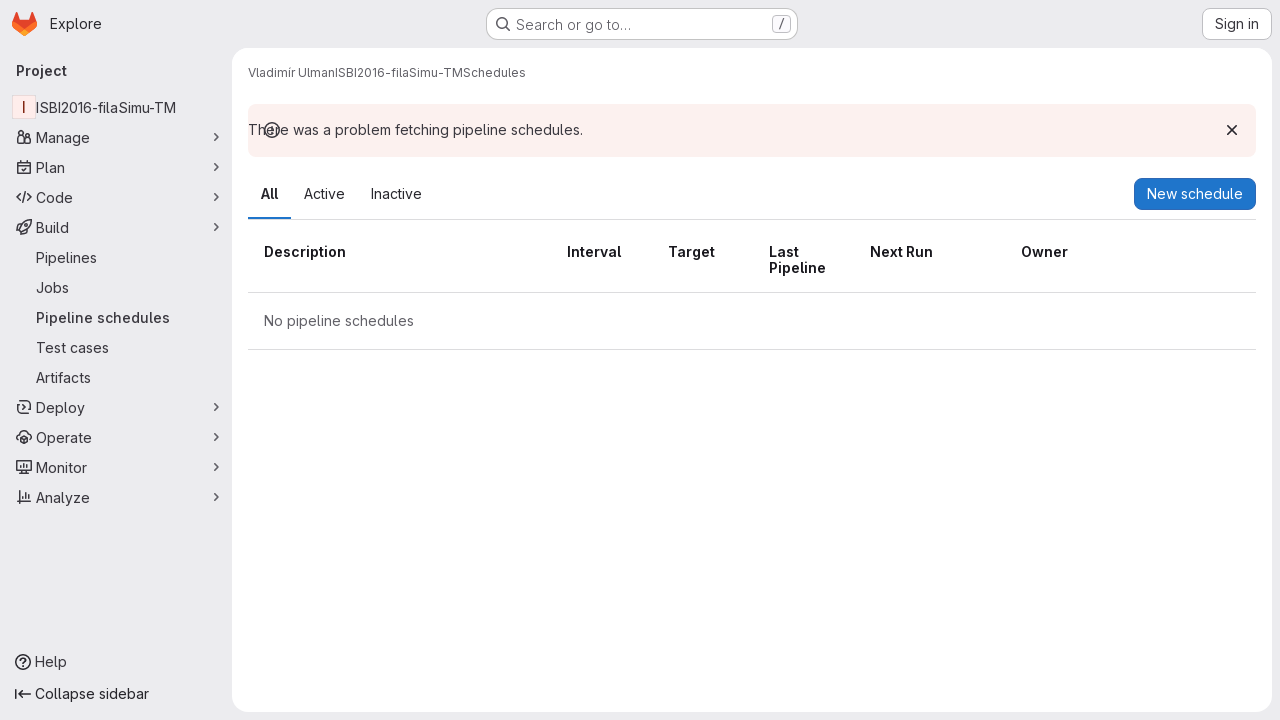

--- FILE ---
content_type: application/javascript
request_url: https://gitlab.fi.muni.cz/assets/webpack/pages.projects.pipeline_schedules.index.7a367583.chunk.js
body_size: 31745
content:
(this.webpackJsonp=this.webpackJsonp||[]).push([["pages.projects.pipeline_schedules.index","814f5a10","33ef999c","36d45c3b"],{"+Vaw":function(e,t,i){"use strict";i.d(t,"a",(function(){return r})),i.d(t,"b",(function(){return l}));var n=i("zNqO"),s=i("EXdk"),a=i("Cn4y");const r={stacked:Object(a.b)(s.i,!1)},l=Object(n.c)({props:r,computed:{isStacked(){const{stacked:e}=this;return""===e||e},isStackedAlways(){return!0===this.isStacked},stackedTableClasses(){const{isStackedAlways:e}=this;return{"b-table-stacked":e,["b-table-stacked-"+this.stacked]:!e&&this.isStacked}}}})},"+wZC":function(e,t,i){"use strict";var n=i("8Ei6"),s=i.n(n),a=i("zNqO"),r=i("n64d"),l=i("pTIT"),o=i("EXdk"),c=i("/2q6"),d=i("eOJu"),u=i("Cn4y"),h=i("tslw"),b=i("slyf"),p=i("Ccns");const m=l.U+"active",v=Object(u.c)(Object(d.m)({...h.b,active:Object(u.b)(o.g,!1),buttonId:Object(u.b)(o.r),disabled:Object(u.b)(o.g,!1),lazy:Object(u.b)(o.g,!1),noBody:Object(u.b)(o.g,!1),tag:Object(u.b)(o.r,"div"),title:Object(u.b)(o.r),titleItemClass:Object(u.b)(o.e),titleLinkAttributes:Object(u.b)(o.n),titleLinkClass:Object(u.b)(o.e)}),r.E),f=Object(a.c)({name:r.E,mixins:[h.a,b.a],inject:{getBvTabs:{default:function(){return function(){return{}}}}},props:v,data(){return{localActive:this.active&&!this.disabled}},computed:{bvTabs(){return this.getBvTabs()},_isTab:()=>!0,tabClasses(){const{localActive:e,disabled:t}=this;return[{active:e,disabled:t,"card-body":this.bvTabs.card&&!this.noBody},e?this.bvTabs.activeTabClass:null]},controlledBy(){return this.buttonId||this.safeId("__BV_tab_button__")},computedNoFade(){return!this.bvTabs.fade},computedLazy(){return this.bvTabs.lazy||this.lazy}},watch:{active(e,t){e!==t&&(e?this.activate():this.deactivate()||this.$emit(m,this.localActive))},disabled(e,t){if(e!==t){const{firstTab:t}=this.bvTabs;e&&this.localActive&&t&&(this.localActive=!1,t())}},localActive(e){this.$emit(m,e)}},mounted(){this.registerTab()},updated(){const{updateButton:e}=this.bvTabs;e&&this.hasNormalizedSlot(c.y)&&e(this)},beforeDestroy(){this.unregisterTab()},methods:{registerTab(){const{registerTab:e}=this.bvTabs;e&&e(this)},unregisterTab(){const{unregisterTab:e}=this.bvTabs;e&&e(this)},activate(){const{activateTab:e}=this.bvTabs;return!(!e||this.disabled)&&e(this)},deactivate(){const{deactivateTab:e}=this.bvTabs;return!(!e||!this.localActive)&&e(this)}},render(e){const{localActive:t}=this,i=e(this.tag,{staticClass:"tab-pane",class:this.tabClasses,directives:[{name:"show",value:t}],attrs:{role:"tabpanel",id:this.safeId(),"aria-hidden":t?"false":"true","aria-labelledby":this.controlledBy||null},ref:"panel"},[t||!this.computedLazy?this.normalizeSlot():e()]);return e(p.a,{props:{mode:"out-in",noFade:this.computedNoFade}},[i])}});var g=i("9/Bc"),y=i("mpVB");var k={name:"GlTab",components:{BTab:f,GlBadge:g.a},inheritAttrs:!1,props:{titleLinkClass:{type:[String,Array,Object],required:!1,default:""},queryParamValue:{type:String,required:!1,default:null},tabCount:{type:Number,required:!1,default:null},tabCountSrText:{type:String,required:!1,default:null}},computed:{linkClass(){const{titleLinkClass:e}=this;return Array.isArray(e)?[...e,"gl-tab-nav-item"]:s()(e)?{...e,"gl-tab-nav-item":!0}:(e+" gl-tab-nav-item").trim()},hasTabCount(){return null!=this.tabCount&&this.tabCount>=0}},created(){this.hasTabCount&&!this.tabCountSrText&&Object(y.i)('When using "tab-count", you should also provide "tab-count-sr-text" for screen reader accessibility. Example: :tab-count-sr-text="n__(\'%d item\', \'%d items\', count)"',{name:"GlTab"})}},S=i("tBpV"),O=Object(S.a)(k,(function(){var e=this,t=e._self._c;return t("b-tab",e._g(e._b({attrs:{title:e.hasTabCount?null:e.$attrs.title,"title-link-class":e.linkClass,"query-param-value":e.queryParamValue},scopedSlots:e._u([e.hasTabCount?{key:"title",fn:function(){return[e._t("title",(function(){return[e._v(e._s(e.$attrs.title))]})),e._v(" "),t("gl-badge",{staticClass:"gl-ml-2",attrs:{variant:"neutral","aria-hidden":"true","data-testid":"tab-counter-badge"}},[e._v("\n      "+e._s(e.tabCount)+"\n    ")]),e._v(" "),e.tabCountSrText?t("span",{staticClass:"gl-sr-only"},[e._v(e._s(e.tabCountSrText))]):e._e()]},proxy:!0}:null,e._l(Object.keys(e.$scopedSlots),(function(t){return{key:t,fn:function(){return[e._t(t)]},proxy:!0}}))],null,!0)},"b-tab",e.$attrs,!1),e.$listeners))}),[],!1,null,null,null);t.a=O.exports},"/ev+":function(e){e.exports=JSON.parse('{"iconCount":113,"spriteSize":226730,"icons":[{"name":"add-user-sm","svg_size":72},{"name":"catalog-sm","svg_size":72},{"name":"chart-bar-sm","svg_size":72},{"name":"chat-sm","svg_size":72},{"name":"cloud-check-sm","svg_size":72},{"name":"cloud-tanuki-sm","svg_size":72},{"name":"cloud-user-sm","svg_size":72},{"name":"commit-sm","svg_size":72},{"name":"devops-sm","svg_size":72},{"name":"empty-todos-all-done-md","svg_size":144},{"name":"empty-todos-md","svg_size":144},{"name":"merge-requests-sm","svg_size":72},{"name":"milestone-sm","svg_size":72},{"name":"package-sm","svg_size":72},{"name":"pipeline-sm","svg_size":72},{"name":"project-create-from-template-sm","svg_size":72},{"name":"project-create-new-sm","svg_size":72},{"name":"project-import-sm","svg_size":72},{"name":"purchase-success-md","svg_size":144},{"name":"rocket-launch-md","svg_size":144},{"name":"scan-alert-sm","svg_size":72},{"name":"schedule-md","svg_size":144},{"name":"search-sm","svg_size":72},{"name":"secure-sm","svg_size":72},{"name":"service-desk-sm","svg_size":72},{"name":"subgroup-create-new-sm","svg_size":72},{"name":"success-sm","svg_size":72},{"name":"tanuki-ai-md","svg_size":144},{"name":"tanuki-ai-sm","svg_size":72},{"name":"train-sm","svg_size":72},{"name":"variables-sm","svg_size":72},{"name":"wiki-sm","svg_size":72},{"name":"empty-access-md","svg_size":144},{"name":"empty-access-token-md","svg_size":144},{"name":"empty-activity-md","svg_size":144},{"name":"empty-admin-apps-md","svg_size":144},{"name":"empty-ai-catalog-md","svg_size":144},{"name":"empty-catalog-md","svg_size":144},{"name":"empty-chart-md","svg_size":144},{"name":"empty-cloud-md","svg_size":144},{"name":"empty-commit-md","svg_size":144},{"name":"empty-dashboard-md","svg_size":144},{"name":"empty-devops-md","svg_size":144},{"name":"empty-embed-panel-md","svg_size":144},{"name":"empty-environment-md","svg_size":144},{"name":"empty-epic-add-md","svg_size":144},{"name":"empty-epic-md","svg_size":144},{"name":"empty-feature-flag-md","svg_size":144},{"name":"empty-friends-md","svg_size":144},{"name":"empty-geo-md","svg_size":144},{"name":"empty-groups-md","svg_size":144},{"name":"empty-issues-add-md","svg_size":144},{"name":"empty-issues-md","svg_size":144},{"name":"empty-job-canceled-md","svg_size":144},{"name":"empty-job-failed-md","svg_size":144},{"name":"empty-job-manual-md","svg_size":144},{"name":"empty-job-not-triggered-md","svg_size":144},{"name":"empty-job-pending-md","svg_size":144},{"name":"empty-job-scheduled-md","svg_size":144},{"name":"empty-job-skipped-md","svg_size":144},{"name":"empty-key-md","svg_size":144},{"name":"empty-labels-add-md","svg_size":144},{"name":"empty-labels-md","svg_size":144},{"name":"empty-labels-starred-md","svg_size":144},{"name":"empty-merge-requests-md","svg_size":144},{"name":"empty-milestone-md","svg_size":144},{"name":"empty-organizations-add-md","svg_size":144},{"name":"empty-organizations-md","svg_size":144},{"name":"empty-package-md","svg_size":144},{"name":"empty-piechart-md","svg_size":144},{"name":"empty-pipeline-md","svg_size":144},{"name":"empty-private-md","svg_size":144},{"name":"empty-projects-deleted-md","svg_size":144},{"name":"empty-projects-md","svg_size":144},{"name":"empty-projects-starred-md","svg_size":144},{"name":"empty-radar-md","svg_size":144},{"name":"empty-scan-alert-md","svg_size":144},{"name":"empty-schedule-md","svg_size":144},{"name":"empty-search-md","svg_size":144},{"name":"empty-secrets-md","svg_size":144},{"name":"empty-secure-add-md","svg_size":144},{"name":"empty-secure-md","svg_size":144},{"name":"empty-service-desk-md","svg_size":144},{"name":"empty-snippets-md","svg_size":144},{"name":"empty-subgroup-add-md","svg_size":144},{"name":"empty-subgroup-md","svg_size":144},{"name":"empty-train-md","svg_size":144},{"name":"empty-user-alert-md","svg_size":144},{"name":"empty-user-md","svg_size":144},{"name":"empty-user-settings-md","svg_size":144},{"name":"empty-variables-md","svg_size":144},{"name":"empty-wiki-md","svg_size":144},{"name":"empty-workspaces-md","svg_size":144},{"name":"error-403-lg","svg_size":288},{"name":"error-404-lg","svg_size":288},{"name":"error-409-lg","svg_size":288},{"name":"error-422-lg","svg_size":288},{"name":"error-429-lg","svg_size":288},{"name":"error-500-lg","svg_size":288},{"name":"error-502-lg","svg_size":288},{"name":"error-503-lg","svg_size":288},{"name":"status-alert-md","svg_size":144},{"name":"status-alert-sm","svg_size":72},{"name":"status-fail-md","svg_size":144},{"name":"status-fail-sm","svg_size":72},{"name":"status-new-md","svg_size":144},{"name":"status-new-sm","svg_size":72},{"name":"status-nothing-md","svg_size":144},{"name":"status-nothing-sm","svg_size":72},{"name":"status-settings-md","svg_size":144},{"name":"status-settings-sm","svg_size":72},{"name":"status-success-md","svg_size":144},{"name":"status-success-sm","svg_size":72}]}')},291:function(e,t,i){i("HVBj"),i("tGlJ"),e.exports=i("AUSl")},"3Mad":function(e,t,i){"use strict";i.d(t,"a",(function(){return u})),i.d(t,"b",(function(){return h}));i("UezY"),i("z6RN"),i("hG7+"),i("v2fZ");var n=i("zNqO"),s=i("EXdk"),a=i("MHCW"),r=i("dJQL"),l=i("Cn4y"),o=i("fCkf"),c=i("Z48/"),d=i("nbER");const u={bordered:Object(l.b)(s.g,!1),borderless:Object(l.b)(s.g,!1),captionTop:Object(l.b)(s.g,!1),dark:Object(l.b)(s.g,!1),fixed:Object(l.b)(s.g,!1),hover:Object(l.b)(s.g,!1),noBorderCollapse:Object(l.b)(s.g,!1),outlined:Object(l.b)(s.g,!1),responsive:Object(l.b)(s.i,!1),small:Object(l.b)(s.g,!1),stickyHeader:Object(l.b)(s.i,!1),striped:Object(l.b)(s.g,!1),tableClass:Object(l.b)(s.e),tableVariant:Object(l.b)(s.r)},h=Object(n.c)({mixins:[d.a],provide(){var e=this;return{getBvTable:function(){return e}}},inheritAttrs:!1,props:u,computed:{isTableSimple:()=>!1,isResponsive(){const{responsive:e}=this;return""===e||e},isStickyHeader(){let{stickyHeader:e}=this;return e=""===e||e,!this.isStacked&&e},wrapperClasses(){const{isResponsive:e}=this;return[this.isStickyHeader?"b-table-sticky-header":"",!0===e?"table-responsive":e?"table-responsive table-responsive-"+this.responsive:""].filter(a.a)},wrapperStyles(){const{isStickyHeader:e}=this;return e&&!Object(r.b)(e)?{maxHeight:e}:{}},tableClasses(){let{hover:e,tableVariant:t,selectableTableClasses:i,stackedTableClasses:n,tableClass:s,computedBusy:a}=Object(o.a)(this);return e=this.isTableSimple?e:e&&this.computedItems.length>0&&!a,[s,{"table-striped":this.striped,"table-hover":e,"table-dark":this.dark,"table-bordered":this.bordered,"table-borderless":this.borderless,"table-sm":this.small,"gl-border":this.outlined,"b-table-fixed":this.fixed,"b-table-caption-top":this.captionTop,"b-table-no-border-collapse":this.noBorderCollapse},t?`${this.dark?"bg":"table"}-${t}`:"",n,i]},tableAttrs(){const{computedItems:e,filteredItems:t,computedFields:i,selectableTableAttrs:n,computedBusy:s}=Object(o.a)(this),a=this.isTableSimple?{}:{"aria-busy":Object(c.e)(s),"aria-colcount":Object(c.e)(i.length),"aria-describedby":this.bvAttrs["aria-describedby"]||this.$refs.caption?this.captionId:null};return{"aria-rowcount":e&&t&&t.length>e.length?Object(c.e)(t.length):null,...this.bvAttrs,id:this.safeId(),role:this.bvAttrs.role||"table",...a,...n}}},render(e){const{wrapperClasses:t,renderCaption:i,renderColgroup:n,renderThead:s,renderTbody:r,renderTfoot:l}=Object(o.a)(this),c=[];this.isTableSimple?c.push(this.normalizeSlot()):(c.push(i?i():null),c.push(n?n():null),c.push(s?s():null),c.push(r?r():null),c.push(l?l():null));const d=e("table",{staticClass:"table b-table",class:this.tableClasses,attrs:this.tableAttrs,key:"b-table"},c.filter(a.a));return t.length>0?e("div",{class:t,style:this.wrapperStyles,key:"wrap"},[d]):d}})},"5wtN":function(e,t){var i={kind:"Document",definitions:[{kind:"FragmentDefinition",name:{kind:"Name",value:"PageInfo"},typeCondition:{kind:"NamedType",name:{kind:"Name",value:"PageInfo"}},directives:[],selectionSet:{kind:"SelectionSet",selections:[{kind:"Field",name:{kind:"Name",value:"hasNextPage"},arguments:[],directives:[]},{kind:"Field",name:{kind:"Name",value:"hasPreviousPage"},arguments:[],directives:[]},{kind:"Field",name:{kind:"Name",value:"startCursor"},arguments:[],directives:[]},{kind:"Field",name:{kind:"Name",value:"endCursor"},arguments:[],directives:[]}]}}],loc:{start:0,end:92}};i.loc.source={body:"fragment PageInfo on PageInfo {\n  hasNextPage\n  hasPreviousPage\n  startCursor\n  endCursor\n}\n",name:"GraphQL request",locationOffset:{line:1,column:1}};var n={};function s(e,t){for(var i=0;i<e.definitions.length;i++){var n=e.definitions[i];if(n.name&&n.name.value==t)return n}}i.definitions.forEach((function(e){if(e.name){var t=new Set;!function e(t,i){if("FragmentSpread"===t.kind)i.add(t.name.value);else if("VariableDefinition"===t.kind){var n=t.type;"NamedType"===n.kind&&i.add(n.name.value)}t.selectionSet&&t.selectionSet.selections.forEach((function(t){e(t,i)})),t.variableDefinitions&&t.variableDefinitions.forEach((function(t){e(t,i)})),t.definitions&&t.definitions.forEach((function(t){e(t,i)}))}(e,t),n[e.name.value]=t}})),e.exports=i,e.exports.PageInfo=function(e,t){var i={kind:e.kind,definitions:[s(e,t)]};e.hasOwnProperty("loc")&&(i.loc=e.loc);var a=n[t]||new Set,r=new Set,l=new Set;for(a.forEach((function(e){l.add(e)}));l.size>0;){var o=l;l=new Set,o.forEach((function(e){r.has(e)||(r.add(e),(n[e]||new Set).forEach((function(e){l.add(e)})))}))}return r.forEach((function(t){var n=s(e,t);n&&i.definitions.push(n)})),i}(i,"PageInfo")},"9vl2":function(e,t){var i={kind:"Document",definitions:[{kind:"OperationDefinition",operation:"mutation",name:{kind:"Name",value:"takeOwnership"},variableDefinitions:[{kind:"VariableDefinition",variable:{kind:"Variable",name:{kind:"Name",value:"id"}},type:{kind:"NonNullType",type:{kind:"NamedType",name:{kind:"Name",value:"CiPipelineScheduleID"}}},directives:[]}],directives:[],selectionSet:{kind:"SelectionSet",selections:[{kind:"Field",name:{kind:"Name",value:"pipelineScheduleTakeOwnership"},arguments:[{kind:"Argument",name:{kind:"Name",value:"input"},value:{kind:"ObjectValue",fields:[{kind:"ObjectField",name:{kind:"Name",value:"id"},value:{kind:"Variable",name:{kind:"Name",value:"id"}}}]}}],directives:[],selectionSet:{kind:"SelectionSet",selections:[{kind:"Field",name:{kind:"Name",value:"pipelineSchedule"},arguments:[],directives:[],selectionSet:{kind:"SelectionSet",selections:[{kind:"Field",name:{kind:"Name",value:"id"},arguments:[],directives:[]},{kind:"Field",name:{kind:"Name",value:"owner"},arguments:[],directives:[],selectionSet:{kind:"SelectionSet",selections:[{kind:"Field",name:{kind:"Name",value:"id"},arguments:[],directives:[]},{kind:"Field",name:{kind:"Name",value:"name"},arguments:[],directives:[]}]}}]}},{kind:"Field",name:{kind:"Name",value:"errors"},arguments:[],directives:[]}]}}]}}],loc:{start:0,end:208}};i.loc.source={body:"mutation takeOwnership($id: CiPipelineScheduleID!) {\n  pipelineScheduleTakeOwnership(input: { id: $id }) {\n    pipelineSchedule {\n      id\n      owner {\n        id\n        name\n      }\n    }\n    errors\n  }\n}\n",name:"GraphQL request",locationOffset:{line:1,column:1}};var n={};function s(e,t){for(var i=0;i<e.definitions.length;i++){var n=e.definitions[i];if(n.name&&n.name.value==t)return n}}i.definitions.forEach((function(e){if(e.name){var t=new Set;!function e(t,i){if("FragmentSpread"===t.kind)i.add(t.name.value);else if("VariableDefinition"===t.kind){var n=t.type;"NamedType"===n.kind&&i.add(n.name.value)}t.selectionSet&&t.selectionSet.selections.forEach((function(t){e(t,i)})),t.variableDefinitions&&t.variableDefinitions.forEach((function(t){e(t,i)})),t.definitions&&t.definitions.forEach((function(t){e(t,i)}))}(e,t),n[e.name.value]=t}})),e.exports=i,e.exports.takeOwnership=function(e,t){var i={kind:e.kind,definitions:[s(e,t)]};e.hasOwnProperty("loc")&&(i.loc=e.loc);var a=n[t]||new Set,r=new Set,l=new Set;for(a.forEach((function(e){l.add(e)}));l.size>0;){var o=l;l=new Set,o.forEach((function(e){r.has(e)||(r.add(e),(n[e]||new Set).forEach((function(e){l.add(e)})))}))}return r.forEach((function(t){var n=s(e,t);n&&i.definitions.push(n)})),i}(i,"takeOwnership")},AUSl:function(e,t,i){"use strict";i.r(t);var n=i("apM3"),s=i("ewH8"),a=i("GiFX"),r=i("5v28"),l=i("lCTV"),o=i("9/Bc"),c=i("CbCZ"),d=i("NnjE"),u=i("JqFC"),h=i("hxHM"),b=i("+wZC"),p=i("dIEn"),m=i("Jx7q"),v=i("qLpH"),f=i("/lV4"),g=i("FxFN"),y=i("4wgn"),k=i("0AwG"),S=i("3twG"),O=i("qjHl"),j=i("puZj"),T=i("ygVz"),w=i("CqXh"),_=i("zwHz"),C=i.n(_),P=i("lPyz"),N=i.n(P),x=i("9vl2"),F=i.n(x),z=i("JT40"),$=i.n(z),B=i("dQ1+"),I=i.n(B);const R="ID_DESC";i("3UXl"),i("iyoE");i("B++/"),i("z6RN"),i("47t/");var D=i("iwn6"),E=i("4Fqu"),A=i("zIFf");var V={i18n:{playTooltip:Object(f.i)("PipelineSchedules|Run scheduled pipeline"),editTooltip:Object(f.i)("PipelineSchedules|Edit scheduled pipeline"),deleteTooltip:Object(f.i)("PipelineSchedules|Delete scheduled pipeline"),takeOwnershipTooltip:Object(f.i)("PipelineSchedules|Take ownership of pipeline schedule")},components:{GlButton:c.a,GlButtonGroup:E.a},directives:{GlTooltip:A.a},props:{schedule:{type:Object,required:!0},currentUser:{type:Object,required:!0}},computed:{canPlay(){return this.schedule.userPermissions.playPipelineSchedule},isCurrentUserOwner(){var e;return(null===(e=this.schedule.owner)||void 0===e?void 0:e.username)===this.currentUser.username},canTakeOwnership(){return!this.isCurrentUserOwner&&this.schedule.userPermissions.adminPipelineSchedule},canUpdate(){return this.schedule.userPermissions.updatePipelineSchedule},canRemove(){return this.schedule.userPermissions.adminPipelineSchedule},editPathWithIdParam(){const e=Object(g.f)(this.schedule.id);return`${this.schedule.editPath}?id=${e}`}}},L=i("tBpV"),q=Object(L.a)(V,(function(){var e=this,t=e._self._c;return t("div",{staticClass:"gl-flex gl-justify-end"},[t("gl-button-group",[e.canPlay?t("gl-button",{directives:[{name:"gl-tooltip",rawName:"v-gl-tooltip"}],attrs:{title:e.$options.i18n.playTooltip,"aria-label":e.$options.i18n.playTooltip,icon:"play","data-testid":"play-pipeline-schedule-btn"},on:{click:function(t){return e.$emit("playPipelineSchedule",e.schedule.id)}}}):e._e(),e._v(" "),e.canTakeOwnership?t("gl-button",{directives:[{name:"gl-tooltip",rawName:"v-gl-tooltip"}],attrs:{title:e.$options.i18n.takeOwnershipTooltip,icon:"user","data-testid":"take-ownership-pipeline-schedule-btn"},on:{click:function(t){return e.$emit("showTakeOwnershipModal",e.schedule.id)}}}):e._e(),e._v(" "),e.canUpdate?t("gl-button",{directives:[{name:"gl-tooltip",rawName:"v-gl-tooltip"}],attrs:{href:e.editPathWithIdParam,title:e.$options.i18n.editTooltip,"aria-label":e.$options.i18n.editTooltip,icon:"pencil","data-testid":"edit-pipeline-schedule-btn"}}):e._e(),e._v(" "),e.canRemove?t("gl-button",{directives:[{name:"gl-tooltip",rawName:"v-gl-tooltip"}],attrs:{title:e.$options.i18n.deleteTooltip,"aria-label":e.$options.i18n.deleteTooltip,icon:"remove",variant:"danger","data-testid":"delete-pipeline-schedule-btn"},on:{click:function(t){return e.$emit("showDeleteModal",e.schedule.id)}}}):e._e()],1)],1)}),[],!1,null,null,null).exports,G={components:{CiIcon:i("iM2x").a},props:{schedule:{type:Object,required:!0}},computed:{hasPipeline(){return this.schedule.lastPipeline},lastPipelineStatus(){var e;return null===(e=this.schedule)||void 0===e||null===(e=e.lastPipeline)||void 0===e?void 0:e.detailedStatus}}},H=Object(L.a)(G,(function(){var e=this._self._c;return e("div",{attrs:{"data-testid":"last-pipeline-status"}},[this.hasPipeline?e("ci-icon",{staticClass:"gl-align-middle",attrs:{status:this.lastPipelineStatus,"show-status-text":""}}):e("span",{attrs:{"data-testid":"pipeline-schedule-status-text"}},[this._v("\n    "+this._s(this.s__("PipelineSchedules|None"))+"\n  ")])],1)}),[],!1,null,null,null).exports,M={components:{TimeAgoTooltip:i("Fsq/").a},props:{schedule:{type:Object,required:!0}},computed:{showTimeAgo(){return this.schedule.active&&this.schedule.nextRunAt},realNextRunTime(){return this.schedule.realNextRun}}},U=Object(L.a)(M,(function(){var e=this._self._c;return e("div",{attrs:{"data-testid":"next-run-cell"}},[this.showTimeAgo?e("time-ago-tooltip",{attrs:{time:this.realNextRunTime}}):e("span",{attrs:{"data-testid":"pipeline-schedule-inactive"}},[this._v("\n    "+this._s(this.s__("PipelineSchedules|Inactive"))+"\n  ")])],1)}),[],!1,null,null,null).exports,Q=i("HTBS"),K=i("QSfG"),Z={name:"PipelineScheduleOwner",components:{GlAvatar:Q.a,GlAvatarLink:K.a},props:{schedule:{type:Object,required:!0}},computed:{owner(){return this.schedule.owner}}},J=Object(L.a)(Z,(function(){var e=this._self._c;return this.owner?e("div",[e("gl-avatar-link",{staticClass:"gl-ml-3",attrs:{href:this.owner.webPath,title:this.owner.name}},[e("gl-avatar",{attrs:{size:32,src:this.owner.avatarUrl}})],1)],1):this._e()}),[],!1,null,null,null).exports,W={components:{GlIcon:i("d85j").a,GlLink:m.a},props:{schedule:{type:Object,required:!0}},computed:{iconName(){return this.schedule.forTag?"tag":"fork"},refPath(){return this.schedule.refPath},refDisplay(){return this.schedule.refForDisplay}}},X=Object(L.a)(W,(function(){var e=this,t=e._self._c;return t("div",{attrs:{"data-testid":"pipeline-schedule-target"}},[e.refPath?t("span",[t("gl-icon",{attrs:{name:e.iconName}}),e._v(" "),t("gl-link",{staticClass:"gl-text-default",attrs:{href:e.refPath}},[e._v(e._s(e.refDisplay))])],1):t("span",[e._v("\n    "+e._s(e.s__("PipelineSchedules|None"))+"\n  ")])])}),[],!1,null,null,null).exports,Y={fields:[{key:"description",actualSortKey:"DESCRIPTION",label:Object(f.i)("PipelineSchedules|Description"),thClass:"!gl-border-t-0",columnClass:"gl-w-6/20",sortable:!0,thAttr:{"data-testid":"pipeline-schedules-description-sort"}},{key:"interval",label:Object(f.i)("PipelineSchedules|Interval"),thClass:"!gl-border-t-0",columnClass:"gl-w-2/20"},{key:"target",actualSortKey:"REF",sortable:!0,label:Object(f.i)("PipelineSchedules|Target"),thClass:"!gl-border-t-0",columnClass:"gl-w-2/20",thAttr:{"data-testid":"pipeline-schedules-target-sort"}},{key:"pipeline",label:Object(f.i)("PipelineSchedules|Last Pipeline"),thClass:"!gl-border-t-0",columnClass:"gl-w-2/20"},{key:"next",actualSortKey:"NEXT_RUN_AT",label:Object(f.i)("PipelineSchedules|Next Run"),thClass:"!gl-border-t-0",columnClass:"gl-w-3/20",sortable:!0,thAttr:{"data-testid":"pipeline-schedules-next-sort"}},{key:"owner",label:Object(f.i)("PipelineSchedules|Owner"),thClass:"!gl-border-t-0",columnClass:"gl-w-2/20"},{key:"actions",label:"",thClass:"!gl-border-t-0",columnClass:"gl-w-3/20"}],components:{GlTable:D.a,PipelineScheduleActions:q,PipelineScheduleLastPipeline:H,PipelineScheduleNextRun:U,PipelineScheduleOwner:J,PipelineScheduleTarget:X},props:{schedules:{type:Array,required:!0},currentUser:{type:Object,required:!0},sortBy:{type:String,required:!0},sortDesc:{type:Boolean,required:!0}},methods:{fetchSortedData({sortBy:e,sortDesc:t}){const i=this.$options.fields.find((function({key:t}){return t===e})),n=t?"DESC":"ASC";null!=i&&i.actualSortKey&&this.$emit("update-sorting",`${i.actualSortKey}_${n}`,e,t)}}},ee=Object(L.a)(Y,(function(){var e=this,t=e._self._c;return t("gl-table",{attrs:{fields:e.$options.fields,items:e.schedules,"tbody-tr-attr":{"data-testid":"pipeline-schedule-table-row"},"empty-text":e.s__("PipelineSchedules|No pipeline schedules"),"sort-by":e.sortBy,"sort-desc":e.sortDesc,"show-empty":"",stacked:"md"},on:{"sort-changed":e.fetchSortedData},scopedSlots:e._u([{key:"table-colgroup",fn:function({fields:i}){return e._l(i,(function(e){return t("col",{key:e.key,class:e.columnClass})}))}},{key:"cell(description)",fn:function({item:i}){return[t("span",{attrs:{"data-testid":"pipeline-schedule-description"}},[e._v("\n      "+e._s(i.description)+"\n    ")])]}},{key:"cell(interval)",fn:function({item:i}){return[t("span",{staticClass:"gl-mb-2 gl-block",attrs:{"data-testid":"pipeline-schedule-cron"}},[e._v("\n      "+e._s(i.cron)+"\n    ")]),e._v(" "),t("span",{attrs:{"data-testid":"pipeline-schedule-cron-timezone"}},[e._v("\n      "+e._s(i.cronTimezone)+"\n    ")])]}},{key:"cell(target)",fn:function({item:e}){return[t("pipeline-schedule-target",{attrs:{schedule:e}})]}},{key:"cell(pipeline)",fn:function({item:e}){return[t("pipeline-schedule-last-pipeline",{attrs:{schedule:e}})]}},{key:"cell(next)",fn:function({item:e}){return[t("pipeline-schedule-next-run",{attrs:{schedule:e}})]}},{key:"cell(owner)",fn:function({item:e}){return[t("pipeline-schedule-owner",{attrs:{schedule:e}})]}},{key:"cell(actions)",fn:function({item:i}){return[t("pipeline-schedule-actions",{attrs:{schedule:i,"current-user":e.currentUser},on:{showTakeOwnershipModal:function(t){return e.$emit("showTakeOwnershipModal",t)},showDeleteModal:function(t){return e.$emit("showDeleteModal",t)},playPipelineSchedule:function(t){return e.$emit("playPipelineSchedule",t)}}})]}}])})}),[],!1,null,null,null).exports,te=i("Oxu3"),ie={modalId:"pipeline-take-ownership-modal",i18n:{takeOwnership:Object(f.i)("PipelineSchedules|Take ownership"),ownershipMessage:Object(f.i)("PipelineSchedules|Only the owner of a pipeline schedule can make changes to it. Do you want to take ownership of this schedule?"),cancelLabel:Object(f.a)("Cancel")},components:{GlModal:te.a},props:{visible:{type:Boolean,required:!0}},computed:{actionCancel(){return{text:this.$options.i18n.cancelLabel}},actionPrimary(){return{text:this.$options.i18n.takeOwnership,attributes:{variant:"confirm",category:"primary"}}}}},ne=Object(L.a)(ie,(function(){var e=this,t=e._self._c;return t("gl-modal",{attrs:{visible:e.visible,"modal-id":e.$options.modalId,"action-primary":e.actionPrimary,"action-cancel":e.actionCancel,title:e.$options.i18n.takeOwnership,size:"sm"},on:{primary:function(t){return e.$emit("takeOwnership")},hide:function(t){return e.$emit("hideModal")}}},[t("p",[e._v(e._s(e.$options.i18n.ownershipMessage))])])}),[],!1,null,null,null).exports,se={modal:{id:"delete-pipeline-schedule-modal",deleteConfirmation:Object(f.i)("PipelineSchedules|Are you sure you want to delete this scheduled pipeline?"),actionPrimary:{text:Object(f.i)("PipelineSchedules|Delete scheduled pipeline"),attributes:{variant:"danger"}},actionCancel:{text:Object(f.a)("Cancel"),attributes:{}}},components:{GlModal:te.a},props:{visible:{type:Boolean,required:!0}}},ae=Object(L.a)(se,(function(){var e=this;return(0,e._self._c)("gl-modal",{attrs:{visible:e.visible,title:e.$options.modal.actionPrimary.text,"modal-id":e.$options.modal.id,"action-primary":e.$options.modal.actionPrimary,"action-cancel":e.$options.modal.actionCancel,size:"sm"},on:{primary:function(t){return e.$emit("deleteSchedule")},hide:function(t){return e.$emit("hideModal")}}},[e._v("\n  "+e._s(e.$options.modal.deleteConfirmation)+"\n")])}),[],!1,null,null,null).exports,re=i.p+"schedule-md.09a12120.svg",le=i("l85A"),oe={i18n:{pipelineSchedules:Object(f.i)("PipelineSchedules|Pipeline schedules"),description:Object(f.i)("PipelineSchedules|A scheduled pipeline starts automatically at regular intervals, like daily or weekly. The pipeline: "),learnMore:Object(f.i)("PipelineSchedules|Learn more in the %{linkStart}scheduled pipelines documentation.%{linkEnd}"),listElements:[Object(f.i)("PipelineSchedules|Runs for a specific branch or tag."),Object(f.i)("PipelineSchedules|Can have custom CI/CD variables."),Object(f.i)("PipelineSchedules|Runs with the same project permissions as the schedule owner.")],createNew:Object(f.i)("PipelineSchedules|Create a new pipeline schedule")},SCHEDULE_MD_SVG_URL:re,components:{GlEmptyState:le.a,GlLink:m.a,GlSprintf:p.a},inject:{newSchedulePath:{default:""}},computed:{schedulesHelpPath:()=>Object(v.a)("ci/pipelines/schedules")}},ce=Object(L.a)(oe,(function(){var e=this,t=e._self._c;return t("gl-empty-state",{attrs:{title:e.$options.i18n.pipelineSchedules,"svg-path":e.$options.SCHEDULE_MD_SVG_URL,"svg-height":150,"primary-button-text":e.$options.i18n.createNew,"primary-button-link":e.newSchedulePath,"data-testid":"empty-state-new-schedule-button"},scopedSlots:e._u([{key:"description",fn:function(){return[t("p",{staticClass:"gl-mb-0"},[e._v(e._s(e.$options.i18n.description))]),e._v(" "),t("ul",{staticClass:"gl-list-inside",attrs:{"data-testid":"pipeline-schedules-characteristics"}},e._l(e.$options.i18n.listElements,(function(i,n){return t("li",{key:n},[e._v(e._s(i))])})),0),e._v(" "),t("p",[t("gl-sprintf",{attrs:{message:e.$options.i18n.learnMore},scopedSlots:e._u([{key:"link",fn:function({content:i}){return[t("gl-link",{attrs:{href:e.schedulesHelpPath,target:"_blank"}},[e._v(e._s(i))])]}}])})],1)]},proxy:!0}])})}),[],!1,null,null,null).exports,de={name:"PipelineSchedules",i18n:{schedulesFetchError:Object(f.i)("PipelineSchedules|There was a problem fetching pipeline schedules."),scheduleDeleteError:Object(f.i)("PipelineSchedules|There was a problem deleting the pipeline schedule."),schedulePlayError:Object(f.i)("PipelineSchedules|There was a problem playing the pipeline schedule."),takeOwnershipError:Object(f.i)("PipelineSchedules|There was a problem taking ownership of the pipeline schedule."),newSchedule:Object(f.i)("PipelineSchedules|New schedule"),deleteSuccess:Object(f.i)("PipelineSchedules|Pipeline schedule successfully deleted."),playSuccess:Object(f.i)("PipelineSchedules|Successfully scheduled a pipeline to run. Go to the %{linkStart}Pipelines page%{linkEnd} for details. "),planLimitReachedMsg:Object(f.i)("PipelineSchedules|You have exceeded the maximum number of pipeline schedules for your plan. To create a new schedule, either increase your plan limit or delete an existing schedule."),planLimitReachedBtnText:Object(f.i)("PipelineSchedules|Explore plan limits")},sortStorageKey:"pipeline_schedule_table_sort",docsLink:Object(v.a)("administration/instance_limits",{anchor:"number-of-pipeline-schedules"}),components:{DeletePipelineScheduleModal:ae,GlAlert:l.a,GlBadge:o.a,GlButton:c.a,GlLoadingIcon:d.a,GlKeysetPagination:u.a,GlTabs:h.a,GlTab:b.a,GlSprintf:p.a,GlLink:m.a,LocalStorageSync:w.a,PipelineSchedulesTable:ee,TakeOwnershipModal:ne,PipelineScheduleEmptyState:ce},mixins:[T.b.mixin()],inject:{projectPath:{default:""},pipelinesPath:{default:""},newSchedulePath:{default:""},projectId:{default:""}},apollo:{schedules:{query:$.a,variables(){const e={projectPath:this.projectPath,status:"ALL"===this.scope?null:this.scope,sortValue:this.sortValue};return this.prevPageCursor?(e.prevPageCursor=this.prevPageCursor,e.first=null,e.last=50,e):(e.first=50,e.last=null,e.nextPageCursor=this.nextPageCursor||"",e.prevPageCursor="",e)},update(e){const{pipelineSchedules:{nodes:t=[],count:i,pageInfo:n={}}={},projectPlanLimits:{ciPipelineSchedules:s}={}}=e.project||{};return{list:t,count:i,currentUser:e.currentUser||{},pageInfo:n,planLimit:s}},error(e){this.reportError(this.$options.i18n.schedulesFetchError,e)},result({data:e}){var t;(null==e||null===(t=e.project)||void 0===t||null===(t=t.pipelineSchedules)||void 0===t||null===(t=t.nodes)||void 0===t?void 0:t.length)>0&&!this.isSubscribed&&(this.isSubscribed=!0,this.$apollo.queries.schedules.subscribeToMore({document:I.a,variables:{projectId:Object(g.c)(y.K,this.projectId)},updateQuery(e,{subscriptionData:{data:{ciPipelineScheduleStatusUpdated:t}}}){if(t){var i;const n=function(e=[],t={}){return e.map((function(e){return e.id===t.id?{...e,lastPipeline:t.lastPipeline}:e}))}((null==e||null===(i=e.project)||void 0===i||null===(i=i.pipelineSchedules)||void 0===i?void 0:i.nodes)||[],t);return{...e,project:{...e.project,pipelineSchedules:{...e.project.pipelineSchedules,nodes:n}}}}return e}}))}}},data(){const e=Object(S.H)(window.location.search),{scope:t,page:i,prev:n,next:s,sort:a=R}=e,r=a,l=a.endsWith("_DESC");return{schedules:{list:[],currentUser:{}},scope:t,hasError:!1,playSuccess:!1,errorMessage:"",scheduleId:null,sortValue:r,sortBy:l?a.slice(0,-5):a,sortDesc:l,showDeleteModal:!1,showTakeOwnershipModal:!1,count:0,isSubscribed:!1,currentPage:parseInt(i,10)||1,prevPageCursor:n||"",nextPageCursor:s||""}},computed:{isLoading(){return this.$apollo.queries.schedules.loading},schedulesCount(){return this.schedules.count},tabs(){return[{text:Object(f.i)("PipelineSchedules|All"),count:Object(k.u)(this.count),scope:"ALL",showBadge:!0,attrs:{"data-testid":"pipeline-schedules-all-tab"}},{text:Object(f.i)("PipelineSchedules|Active"),scope:"ACTIVE",showBadge:!1,attrs:{"data-testid":"pipeline-schedules-active-tab"}},{text:Object(f.i)("PipelineSchedules|Inactive"),scope:"INACTIVE",showBadge:!1,attrs:{"data-testid":"pipeline-schedules-inactive-tab"}}]},onAllTab(){return"ALL"===this.scope||!this.scope},showEmptyState(){return!this.isLoading&&0===this.schedulesCount&&this.onAllTab},showPagination(){var e,t;return(null===(e=this.schedules)||void 0===e||null===(e=e.pageInfo)||void 0===e?void 0:e.hasNextPage)||(null===(t=this.schedules)||void 0===t||null===(t=t.pageInfo)||void 0===t?void 0:t.hasPreviousPage)},hasNoAccess(){var e;return null===(null===(e=this.schedules)||void 0===e?void 0:e.planLimit)},hasUnlimitedSchedules(){var e;return 0===(null===(e=this.schedules)||void 0===e?void 0:e.planLimit)},hasReachedPlanLimit(){var e,t;return(null===(e=this.schedules)||void 0===e?void 0:e.count)>=(null===(t=this.schedules)||void 0===t?void 0:t.planLimit)},shouldShowLimitReachedAlert(){return!this.hasUnlimitedSchedules&&this.hasReachedPlanLimit&&!this.hasNoAccess},shouldDisableNewScheduleBtn(){return(this.hasReachedPlanLimit||this.hasNoAccess)&&!this.hasUnlimitedSchedules},sortingState:{get(){return{sortValue:this.sortValue,sortBy:this.sortBy,sortDesc:this.sortDesc}},set(e){this.sortValue=e.sortValue,this.sortBy=e.sortBy,this.sortDesc=e.sortDesc}}},watch:{schedulesCount(e){this.scope&&"ALL"!==this.scope||(this.count=e)}},methods:{reportError(e,t){this.hasError=!0,this.errorMessage=e,Object(j.a)(this.$options.name,t)},setDeleteModal(e){this.showDeleteModal=!0,this.scheduleId=e},setTakeOwnershipModal(e){this.showTakeOwnershipModal=!0,this.scheduleId=e},hideModal(){this.showDeleteModal=!1,this.showTakeOwnershipModal=!1,this.scheduleId=null},async deleteSchedule(){try{const{data:{pipelineScheduleDelete:{errors:e}}}=await this.$apollo.mutate({mutation:C.a,variables:{id:this.scheduleId}});if(e.length>0)throw new Error;this.$apollo.queries.schedules.refetch(),this.$toast.show(this.$options.i18n.deleteSuccess)}catch(e){this.reportError(this.$options.i18n.scheduleDeleteError,e)}},async takeOwnership(){try{const{data:{pipelineScheduleTakeOwnership:{pipelineSchedule:t,errors:i}}}=await this.$apollo.mutate({mutation:F.a,variables:{id:this.scheduleId}});if(i.length>0)throw new Error;var e;if(this.$apollo.queries.schedules.refetch(),null!=t&&null!==(e=t.owner)&&void 0!==e&&e.name){const e=Object(f.j)(Object(f.i)("PipelineSchedules|Successfully taken ownership from %{owner}."),{owner:t.owner.name});this.$toast.show(e)}}catch(e){this.reportError(this.$options.i18n.takeOwnershipError,e)}},async playPipelineSchedule(e){try{const{data:{pipelineSchedulePlay:{errors:t}}}=await this.$apollo.mutate({mutation:N.a,variables:{id:e}});if(t.length>0)throw new Error;this.playSuccess=!0}catch(e){this.playSuccess=!1,this.reportError(this.$options.i18n.schedulePlayError,e)}},resetPagination(){this.currentPage=1,this.prevPageCursor="",this.nextPageCursor="",this.updateUrl()},fetchPipelineSchedulesByStatus(e){this.scope=e,this.resetPagination(),this.$apollo.queries.schedules.refetch()},handlePageChange(e){const{startCursor:t,endCursor:i}=this.schedules.pageInfo;"next"===e?(this.prevPageCursor="",this.nextPageCursor=i,this.currentPage+=1):"prev"===e&&(this.prevPageCursor=t,this.nextPageCursor="",this.currentPage-=1),this.track("click_navigation",{label:e}),this.updateUrl(),Object(O.f)(this.$el)},onUpdateSorting(e,t,i){this.sortValue=e,this.sortBy=t,this.sortDesc=i,this.resetPagination()},updateUrl(){const{href:e,search:t}=window.location,i=Object(S.H)(t,{gatherArrays:!0}),{scope:n,currentPage:s=1,prevPageCursor:a,nextPageCursor:r,sortValue:l}=this,o={scope:n,page:s,prev:a,next:r,sort:l};for(const[e,t]of Object.entries(o))!t||"scope"===e&&"ALL"===t?delete i[e]:i[e]=t;Object(S.S)({url:Object(S.P)(i,{url:e,clearParams:!0}),title:document.title,replace:!0})}}},ue=Object(L.a)(de,(function(){var e=this,t=e._self._c;return t("div",[e.hasError?t("gl-alert",{staticClass:"gl-my-3",attrs:{variant:"danger"},on:{dismiss:function(t){e.hasError=!1}}},[e._v("\n    "+e._s(e.errorMessage)+"\n  ")]):e._e(),e._v(" "),e.playSuccess?t("gl-alert",{staticClass:"gl-my-3",attrs:{variant:"info"},on:{dismiss:function(t){e.playSuccess=!1}}},[t("gl-sprintf",{attrs:{message:e.$options.i18n.playSuccess},scopedSlots:e._u([{key:"link",fn:function({content:i}){return[t("gl-link",{staticClass:"!gl-no-underline",attrs:{href:e.pipelinesPath}},[e._v(e._s(i))])]}}],null,!1,1660193903)})],1):e._e(),e._v(" "),e.shouldShowLimitReachedAlert?t("gl-alert",{staticClass:"gl-my-3",attrs:{variant:"warning",dismissible:!1,"data-testid":"plan-limit-reached-alert"}},[t("p",[e._v(e._s(e.$options.i18n.planLimitReachedMsg))]),e._v(" "),t("gl-button",{attrs:{href:e.$options.docsLink,variant:"confirm"}},[e._v("\n      "+e._s(e.$options.i18n.planLimitReachedBtnText)+"\n    ")])],1):e._e(),e._v(" "),t("local-storage-sync",{attrs:{"storage-key":e.$options.sortStorageKey},model:{value:e.sortingState,callback:function(t){e.sortingState=t},expression:"sortingState"}}),e._v(" "),e.showEmptyState?t("pipeline-schedule-empty-state"):t("gl-tabs",{attrs:{"sync-active-tab-with-query-params":"","query-param-name":"scope","nav-class":"gl-grow gl-items-center gl-mt-2"},scopedSlots:e._u([{key:"tabs-end",fn:function(){return[e.isLoading?e._e():t("gl-button",{staticClass:"gl-ml-auto",attrs:{href:e.newSchedulePath,variant:"confirm",disabled:e.shouldDisableNewScheduleBtn,"data-testid":"new-schedule-button"}},[e._v("\n        "+e._s(e.$options.i18n.newSchedule)+"\n      ")])]},proxy:!0}])},e._l(e.tabs,(function(i){return t("gl-tab",{key:i.text,attrs:{"title-link-attributes":i.attrs,"query-param-value":i.scope},on:{click:function(t){return e.fetchPipelineSchedulesByStatus(i.scope)}},scopedSlots:e._u([{key:"title",fn:function(){return[t("span",[e._v(e._s(i.text))]),e._v(" "),i.showBadge?[i.scope===e.scope&&e.isLoading?t("gl-loading-icon",{staticClass:"gl-ml-2"}):i.count?t("gl-badge",{staticClass:"gl-tab-counter-badge"},[e._v("\n            "+e._s(i.count)+"\n          ")]):e._e()]:e._e()]},proxy:!0}],null,!0)},[e._v(" "),e.isLoading?t("gl-loading-icon",{attrs:{size:"lg"}}):[t("pipeline-schedules-table",{attrs:{schedules:e.schedules.list,"current-user":e.schedules.currentUser,"sort-by":e.sortBy,"sort-desc":e.sortDesc},on:{showTakeOwnershipModal:e.setTakeOwnershipModal,showDeleteModal:e.setDeleteModal,playPipelineSchedule:e.playPipelineSchedule,"update-sorting":e.onUpdateSorting}}),e._v(" "),t("div",{staticClass:"gl-flex gl-justify-center"},[e.showPagination?t("gl-keyset-pagination",e._b({on:{prev:function(t){return e.handlePageChange("prev")},next:function(t){return e.handlePageChange("next")}}},"gl-keyset-pagination",e.schedules.pageInfo,!1)):e._e()],1)]],2)})),1),e._v(" "),t("take-ownership-modal",{attrs:{visible:e.showTakeOwnershipModal},on:{takeOwnership:e.takeOwnership,hideModal:e.hideModal}}),e._v(" "),t("delete-pipeline-schedule-modal",{attrs:{visible:e.showDeleteModal},on:{deleteSchedule:e.deleteSchedule,hideModal:e.hideModal}})],1)}),[],!1,null,null,null).exports;s.default.use(a.a),s.default.use(n.a);const he=new a.a({defaultClient:Object(r.d)()});!function(){const e=document.querySelector("#pipeline-schedules-app");if(!e)return!1;const{projectPath:t,pipelinesPath:i,newSchedulePath:n,schedulesPath:a,projectId:r}=e.dataset;new s.default({el:e,name:"PipelineSchedulesRoot",apolloProvider:he,provide:{projectPath:t,pipelinesPath:i,newSchedulePath:n,schedulesPath:a,projectId:r},render:e=>e(ue)})}()},CqXh:function(e,t,i){"use strict";var n=i("VNnR"),s=i.n(n),a=i("COl3"),r=i("ZUW3"),l=Object(r.a)({props:{storageKey:{type:String,required:!0},value:{type:[String,Number,Boolean,Array,Object],required:!1,default:""},asString:{type:Boolean,required:!1,default:!1},persist:{type:Boolean,required:!1,default:!0},clear:{type:Boolean,required:!1,default:!1}},watch:{value(e){this.persist&&Object(a.c)(this.storageKey,e,this.asString)},clear(e){e&&Object(a.b)(this.storageKey)}},mounted(){const{exists:e,value:t}=Object(a.a)(this.storageKey,this.asString);e&&!s()(t,this.value)&&this.$emit("input",t)},render(){var e,t;return null===(e=(t=this.$scopedSlots).default)||void 0===e?void 0:e.call(t)}}),o=i("tBpV"),c=Object(o.a)(l,void 0,void 0,!1,null,null,null);t.a=c.exports},DFOb:function(e,t,i){"use strict";i.d(t,"a",(function(){return u}));var n=i("zNqO"),s=i("n64d"),a=i("EXdk"),r=i("Cn4y"),l=i("nbER"),o=i("/Tki"),c=i("slyf");const d=Object(r.c)({variant:Object(r.b)(a.r)},s.U),u=Object(n.c)({name:s.U,mixins:[l.a,o.a,c.a],provide(){var e=this;return{getBvTableTr:function(){return e}}},inject:{getBvTableRowGroup:{default:function(){return function(){return{}}}}},inheritAttrs:!1,props:d,computed:{bvTableRowGroup(){return this.getBvTableRowGroup()},inTbody(){return this.bvTableRowGroup.isTbody},inThead(){return this.bvTableRowGroup.isThead},inTfoot(){return this.bvTableRowGroup.isTfoot},isDark(){return this.bvTableRowGroup.isDark},isStacked(){return this.bvTableRowGroup.isStacked},isResponsive(){return this.bvTableRowGroup.isResponsive},isStickyHeader(){return this.bvTableRowGroup.isStickyHeader},hasStickyHeader(){return!this.isStacked&&this.bvTableRowGroup.hasStickyHeader},tableVariant(){return this.bvTableRowGroup.tableVariant},headVariant(){return this.inThead?this.bvTableRowGroup.headVariant:null},footVariant(){return this.inTfoot?this.bvTableRowGroup.footVariant:null},isRowDark(){return"light"!==this.headVariant&&"light"!==this.footVariant&&("dark"===this.headVariant||"dark"===this.footVariant||this.isDark)},trClasses(){const{variant:e}=this;return[e?`${this.isRowDark?"bg":"table"}-${e}`:null]},trAttrs(){return{role:"row",...this.bvAttrs}}},render(e){return e("tr",{class:this.trClasses,attrs:this.trAttrs,on:this.bvListeners},this.normalizeSlot())}})},ExxS:function(e,t,i){var n=i("ZKOb"),s=i("Opi0")((function(e,t){return n(e,1,t)}));e.exports=s},FJDO:function(e,t,i){"use strict";i.d(t,"a",(function(){return N})),i.d(t,"b",(function(){return x}));i("UezY"),i("z6RN"),i("hG7+"),i("3UXl"),i("iyoE"),i("v2fZ");var n=i("zNqO"),s=i("pTIT"),a=i("Ld9G"),r=i("EXdk"),l=i("/2q6"),o=i("LTP3"),c=i("S6lQ"),d=i("MHCW"),u=i("dJQL"),h=i("gRVG"),b=i("Cn4y"),p=i("fCkf"),m=i("Z48/"),v=i("n64d"),f=i("nbER"),g=i("/Tki"),y=i("slyf");const k=Object(b.c)({headVariant:Object(b.b)(r.r)},v.N),S=Object(n.c)({name:v.N,mixins:[f.a,g.a,y.a],provide(){var e=this;return{getBvTableRowGroup:function(){return e}}},inject:{getBvTable:{default:function(){return function(){return{}}}}},inheritAttrs:!1,props:k,computed:{bvTable(){return this.getBvTable()},isThead:()=>!0,isDark(){return this.bvTable.dark},isStacked(){return this.bvTable.isStacked},isResponsive(){return this.bvTable.isResponsive},isStickyHeader(){return!this.isStacked&&this.bvTable.stickyHeader},hasStickyHeader(){return!this.isStacked&&this.bvTable.stickyHeader},tableVariant(){return this.bvTable.tableVariant},theadClasses(){return[this.headVariant?"thead-"+this.headVariant:null]},theadAttrs(){return{role:"rowgroup",...this.bvAttrs}}},render(e){return e("thead",{class:this.theadClasses,attrs:this.theadAttrs,on:this.bvListeners},this.normalizeSlot())}});var O=i("nvRd"),j=i("DFOb"),T=i("hk69"),w=i("g2KI"),_=i("ybM2");const C=function(e){return`head(${e||""})`},P=function(e){return`foot(${e||""})`},N={headRowVariant:Object(b.b)(r.r),headVariant:Object(b.b)(r.r),theadClass:Object(b.b)(r.e),theadTrClass:Object(b.b)(r.e)},x=Object(n.c)({props:N,methods:{fieldClasses:e=>[e.class?e.class:"",e.thClass?e.thClass:""],headClicked(e,t,i){this.stopIfBusy&&this.stopIfBusy(e)||Object(w.a)(e)||Object(_.a)(this.$el)||(Object(o.f)(e),this.$emit(s.r,t.key,t,e,i))},renderThead(e=!1){var t=this;const{computedFields:i,isSortable:n,isSelectable:r,headVariant:o,footVariant:b,headRowVariant:v,footRowVariant:f}=Object(p.a)(this),g=this.$createElement;if(this.isStackedAlways||0===i.length)return g();const y=n||this.hasListener(s.r),k=r?this.selectAllRows:h.a,w=r?this.clearSelected:h.a,_=i.map((function(i,s){const{label:r,labelHtml:l,variant:o,stickyColumn:u,key:h}=i;let b=null;i.label.trim()||i.headerTitle||(b=Object(m.d)(i.key));const p={};y&&(p.click=function(n){t.headClicked(n,i,e)},p.keydown=function(n){const s=n.keyCode;s!==a.c&&s!==a.h||t.headClicked(n,i,e)});const v=n?t.sortTheadThAttrs(h,i,e):{},f=n?t.sortTheadThClasses(h,i,e):null,S=n?t.sortTheadThLabel(h,i,e):null,O={class:[{"gl-relative":S},t.fieldClasses(i),f],props:{variant:o,stickyColumn:u},style:i.thStyle||{},attrs:{tabindex:y&&i.sortable?"0":null,abbr:i.headerAbbr||null,title:i.headerTitle||null,"aria-colindex":s+1,"aria-label":b,...t.getThValues(null,h,i.thAttr,e?"foot":"head",{}),...v},on:p,key:h};let j=[C(h),C(h.toLowerCase()),C()];e&&(j=[P(h),P(h.toLowerCase()),P(),...j]);const _={label:r,column:h,field:i,isFoot:e,selectAllRows:k,clearSelected:w},N=t.normalizeSlot(j,_)||g("div",{domProps:Object(c.a)(l,r)}),x=S?g("span",{staticClass:"gl-sr-only"},` (${S})`):null;return g(T.a,O,[N,x].filter(d.a))})).filter(d.a),N=[];if(e)N.push(g(j.a,{class:this.tfootTrClass,props:{variant:Object(u.o)(f)?v:f}},_));else{const e={columns:i.length,fields:i,selectAllRows:k,clearSelected:w};N.push(this.normalizeSlot(l.x,e)||g()),N.push(g(j.a,{class:this.theadTrClass,props:{variant:v}},_))}return g(e?O.a:S,{class:(e?this.tfootClass:this.theadClass)||null,props:e?{footVariant:b||o||null}:{headVariant:o||null},key:e?"bv-tfoot":"bv-thead"},N)}}})},"Fsq/":function(e,t,i){"use strict";var n=i("zIFf"),s=i("Jx7q"),a=i("pmDQ"),r=i("bOix"),l=i("5QKO"),o={directives:{GlTooltip:n.a},components:{GlLink:s.a,GlTruncate:a.a},mixins:[l.a],props:{time:{type:[String,Number,Date],required:!0},tooltipPlacement:{type:String,required:!1,default:"top"},cssClass:{type:String,required:!1,default:""},dateTimeFormat:{type:String,required:!1,default:r.c,validator:function(e){return r.b.includes(e)}},enableTruncation:{type:Boolean,required:!1,default:!1},showDateWhenOverAYear:{type:Boolean,required:!1,default:!0},href:{type:String,required:!1,default:""}},computed:{timeAgo(){return this.timeFormatted(this.time,this.dateTimeFormat,{showDateWhenOverAYear:this.showDateWhenOverAYear})},tooltipText(){return this.enableTruncation?void 0:this.tooltipTitle(this.time)}}},c=i("tBpV"),d=Object(c.a)(o,(function(){var e=this,t=e._self._c;return e.href?t("gl-link",{directives:[{name:"gl-tooltip",rawName:"v-gl-tooltip.viewport",value:{placement:e.tooltipPlacement},expression:"{ placement: tooltipPlacement }",modifiers:{viewport:!0}}],attrs:{href:e.href,title:e.tooltipText,"aria-label":e.tooltipText},on:{click:function(t){return e.$emit("click",t)}}},[t("time",{class:e.cssClass,attrs:{datetime:e.time}},[e._t("default",(function(){return[e.enableTruncation?[t("gl-truncate",{attrs:{text:e.timeAgo,"with-tooltip":""}})]:[e._v(e._s(e.timeAgo))]]}),{timeAgo:e.timeAgo})],2)]):t("time",{directives:[{name:"gl-tooltip",rawName:"v-gl-tooltip.viewport",value:{placement:e.tooltipPlacement},expression:"{ placement: tooltipPlacement }",modifiers:{viewport:!0}}],class:e.cssClass,attrs:{tabindex:"0",title:e.tooltipText,"aria-label":e.tooltipText,datetime:e.time}},[e._t("default",(function(){return[e.enableTruncation?[t("gl-truncate",{attrs:{text:e.timeAgo,"with-tooltip":""}})]:[e._v(e._s(e.timeAgo))]]}),{timeAgo:e.timeAgo})],2)}),[],!1,null,null,null);t.a=d.exports},JT40:function(e,t,i){var n={kind:"Document",definitions:[{kind:"OperationDefinition",operation:"query",name:{kind:"Name",value:"getPipelineSchedulesQuery"},variableDefinitions:[{kind:"VariableDefinition",variable:{kind:"Variable",name:{kind:"Name",value:"projectPath"}},type:{kind:"NonNullType",type:{kind:"NamedType",name:{kind:"Name",value:"ID"}}},directives:[]},{kind:"VariableDefinition",variable:{kind:"Variable",name:{kind:"Name",value:"status"}},type:{kind:"NamedType",name:{kind:"Name",value:"PipelineScheduleStatus"}},directives:[]},{kind:"VariableDefinition",variable:{kind:"Variable",name:{kind:"Name",value:"ids"}},type:{kind:"ListType",type:{kind:"NonNullType",type:{kind:"NamedType",name:{kind:"Name",value:"ID"}}}},defaultValue:{kind:"NullValue"},directives:[]},{kind:"VariableDefinition",variable:{kind:"Variable",name:{kind:"Name",value:"sortValue"}},type:{kind:"NamedType",name:{kind:"Name",value:"PipelineScheduleSort"}},directives:[]},{kind:"VariableDefinition",variable:{kind:"Variable",name:{kind:"Name",value:"first"}},type:{kind:"NamedType",name:{kind:"Name",value:"Int"}},directives:[]},{kind:"VariableDefinition",variable:{kind:"Variable",name:{kind:"Name",value:"last"}},type:{kind:"NamedType",name:{kind:"Name",value:"Int"}},directives:[]},{kind:"VariableDefinition",variable:{kind:"Variable",name:{kind:"Name",value:"prevPageCursor"}},type:{kind:"NamedType",name:{kind:"Name",value:"String"}},defaultValue:{kind:"StringValue",value:"",block:!1},directives:[]},{kind:"VariableDefinition",variable:{kind:"Variable",name:{kind:"Name",value:"nextPageCursor"}},type:{kind:"NamedType",name:{kind:"Name",value:"String"}},defaultValue:{kind:"StringValue",value:"",block:!1},directives:[]}],directives:[],selectionSet:{kind:"SelectionSet",selections:[{kind:"Field",name:{kind:"Name",value:"currentUser"},arguments:[],directives:[],selectionSet:{kind:"SelectionSet",selections:[{kind:"Field",name:{kind:"Name",value:"id"},arguments:[],directives:[]},{kind:"Field",name:{kind:"Name",value:"username"},arguments:[],directives:[]}]}},{kind:"Field",name:{kind:"Name",value:"project"},arguments:[{kind:"Argument",name:{kind:"Name",value:"fullPath"},value:{kind:"Variable",name:{kind:"Name",value:"projectPath"}}}],directives:[],selectionSet:{kind:"SelectionSet",selections:[{kind:"Field",name:{kind:"Name",value:"id"},arguments:[],directives:[]},{kind:"Field",name:{kind:"Name",value:"projectPlanLimits"},arguments:[],directives:[],selectionSet:{kind:"SelectionSet",selections:[{kind:"Field",name:{kind:"Name",value:"ciPipelineSchedules"},arguments:[],directives:[]}]}},{kind:"Field",name:{kind:"Name",value:"pipelineSchedules"},arguments:[{kind:"Argument",name:{kind:"Name",value:"status"},value:{kind:"Variable",name:{kind:"Name",value:"status"}}},{kind:"Argument",name:{kind:"Name",value:"ids"},value:{kind:"Variable",name:{kind:"Name",value:"ids"}}},{kind:"Argument",name:{kind:"Name",value:"sort"},value:{kind:"Variable",name:{kind:"Name",value:"sortValue"}}},{kind:"Argument",name:{kind:"Name",value:"first"},value:{kind:"Variable",name:{kind:"Name",value:"first"}}},{kind:"Argument",name:{kind:"Name",value:"last"},value:{kind:"Variable",name:{kind:"Name",value:"last"}}},{kind:"Argument",name:{kind:"Name",value:"after"},value:{kind:"Variable",name:{kind:"Name",value:"nextPageCursor"}}},{kind:"Argument",name:{kind:"Name",value:"before"},value:{kind:"Variable",name:{kind:"Name",value:"prevPageCursor"}}}],directives:[],selectionSet:{kind:"SelectionSet",selections:[{kind:"Field",name:{kind:"Name",value:"count"},arguments:[],directives:[]},{kind:"Field",name:{kind:"Name",value:"nodes"},arguments:[],directives:[],selectionSet:{kind:"SelectionSet",selections:[{kind:"Field",name:{kind:"Name",value:"id"},arguments:[],directives:[]},{kind:"Field",name:{kind:"Name",value:"description"},arguments:[],directives:[]},{kind:"Field",name:{kind:"Name",value:"cron"},arguments:[],directives:[]},{kind:"Field",name:{kind:"Name",value:"cronTimezone"},arguments:[],directives:[]},{kind:"Field",name:{kind:"Name",value:"ref"},arguments:[],directives:[]},{kind:"Field",name:{kind:"Name",value:"forTag"},arguments:[],directives:[]},{kind:"Field",name:{kind:"Name",value:"editPath"},arguments:[],directives:[]},{kind:"Field",name:{kind:"Name",value:"refPath"},arguments:[],directives:[]},{kind:"Field",name:{kind:"Name",value:"refForDisplay"},arguments:[],directives:[]},{kind:"Field",name:{kind:"Name",value:"lastPipeline"},arguments:[],directives:[],selectionSet:{kind:"SelectionSet",selections:[{kind:"Field",name:{kind:"Name",value:"id"},arguments:[],directives:[]},{kind:"Field",name:{kind:"Name",value:"detailedStatus"},arguments:[],directives:[],selectionSet:{kind:"SelectionSet",selections:[{kind:"Field",name:{kind:"Name",value:"id"},arguments:[],directives:[]},{kind:"Field",name:{kind:"Name",value:"group"},arguments:[],directives:[]},{kind:"Field",name:{kind:"Name",value:"icon"},arguments:[],directives:[]},{kind:"Field",name:{kind:"Name",value:"label"},arguments:[],directives:[]},{kind:"Field",name:{kind:"Name",value:"text"},arguments:[],directives:[]},{kind:"Field",name:{kind:"Name",value:"detailsPath"},arguments:[],directives:[]}]}}]}},{kind:"Field",name:{kind:"Name",value:"active"},arguments:[],directives:[]},{kind:"Field",name:{kind:"Name",value:"nextRunAt"},arguments:[],directives:[]},{kind:"Field",name:{kind:"Name",value:"realNextRun"},arguments:[],directives:[]},{kind:"Field",name:{kind:"Name",value:"owner"},arguments:[],directives:[],selectionSet:{kind:"SelectionSet",selections:[{kind:"Field",name:{kind:"Name",value:"id"},arguments:[],directives:[]},{kind:"Field",name:{kind:"Name",value:"username"},arguments:[],directives:[]},{kind:"Field",name:{kind:"Name",value:"avatarUrl"},arguments:[],directives:[]},{kind:"Field",name:{kind:"Name",value:"name"},arguments:[],directives:[]},{kind:"Field",name:{kind:"Name",value:"webPath"},arguments:[],directives:[]}]}},{kind:"Field",name:{kind:"Name",value:"inputs"},arguments:[],directives:[],selectionSet:{kind:"SelectionSet",selections:[{kind:"Field",name:{kind:"Name",value:"nodes"},arguments:[],directives:[],selectionSet:{kind:"SelectionSet",selections:[{kind:"Field",name:{kind:"Name",value:"name"},arguments:[],directives:[]},{kind:"Field",name:{kind:"Name",value:"value"},arguments:[],directives:[]}]}}]}},{kind:"Field",name:{kind:"Name",value:"variables"},arguments:[],directives:[],selectionSet:{kind:"SelectionSet",selections:[{kind:"Field",name:{kind:"Name",value:"nodes"},arguments:[],directives:[],selectionSet:{kind:"SelectionSet",selections:[{kind:"Field",name:{kind:"Name",value:"id"},arguments:[],directives:[]},{kind:"Field",name:{kind:"Name",value:"variableType"},arguments:[],directives:[]},{kind:"Field",name:{kind:"Name",value:"key"},arguments:[],directives:[]},{kind:"Field",name:{kind:"Name",value:"value"},arguments:[],directives:[]}]}}]}},{kind:"Field",name:{kind:"Name",value:"userPermissions"},arguments:[],directives:[],selectionSet:{kind:"SelectionSet",selections:[{kind:"Field",name:{kind:"Name",value:"playPipelineSchedule"},arguments:[],directives:[]},{kind:"Field",name:{kind:"Name",value:"updatePipelineSchedule"},arguments:[],directives:[]},{kind:"Field",name:{kind:"Name",value:"adminPipelineSchedule"},arguments:[],directives:[]}]}}]}},{kind:"Field",name:{kind:"Name",value:"pageInfo"},arguments:[],directives:[],selectionSet:{kind:"SelectionSet",selections:[{kind:"FragmentSpread",name:{kind:"Name",value:"PageInfo"},directives:[]}]}}]}}]}}]}}],loc:{start:0,end:1583}};n.loc.source={body:'#import "~/graphql_shared/fragments/page_info.fragment.graphql"\n\nquery getPipelineSchedulesQuery(\n  $projectPath: ID!\n  $status: PipelineScheduleStatus\n  $ids: [ID!] = null\n  $sortValue: PipelineScheduleSort\n  $first: Int\n  $last: Int\n  $prevPageCursor: String = ""\n  $nextPageCursor: String = ""\n) {\n  currentUser {\n    id\n    username\n  }\n  project(fullPath: $projectPath) {\n    id\n    projectPlanLimits {\n      ciPipelineSchedules\n    }\n    pipelineSchedules(\n      status: $status\n      ids: $ids\n      sort: $sortValue\n      first: $first\n      last: $last\n      after: $nextPageCursor\n      before: $prevPageCursor\n    ) {\n      count\n      nodes {\n        id\n        description\n        cron\n        cronTimezone\n        ref\n        forTag\n        editPath\n        refPath\n        refForDisplay\n        lastPipeline {\n          id\n          detailedStatus {\n            id\n            group\n            icon\n            label\n            text\n            detailsPath\n          }\n        }\n        active\n        nextRunAt\n        realNextRun\n        owner {\n          id\n          username\n          avatarUrl\n          name\n          webPath\n        }\n        inputs {\n          nodes {\n            name\n            value\n          }\n        }\n        variables {\n          nodes {\n            id\n            variableType\n            key\n            value\n          }\n        }\n        userPermissions {\n          playPipelineSchedule\n          updatePipelineSchedule\n          adminPipelineSchedule\n        }\n      }\n      pageInfo {\n        ...PageInfo\n      }\n    }\n  }\n}\n',name:"GraphQL request",locationOffset:{line:1,column:1}};var s={};n.definitions=n.definitions.concat(i("5wtN").definitions.filter((function(e){if("FragmentDefinition"!==e.kind)return!0;var t=e.name.value;return!s[t]&&(s[t]=!0,!0)})));var a={};function r(e,t){for(var i=0;i<e.definitions.length;i++){var n=e.definitions[i];if(n.name&&n.name.value==t)return n}}n.definitions.forEach((function(e){if(e.name){var t=new Set;!function e(t,i){if("FragmentSpread"===t.kind)i.add(t.name.value);else if("VariableDefinition"===t.kind){var n=t.type;"NamedType"===n.kind&&i.add(n.name.value)}t.selectionSet&&t.selectionSet.selections.forEach((function(t){e(t,i)})),t.variableDefinitions&&t.variableDefinitions.forEach((function(t){e(t,i)})),t.definitions&&t.definitions.forEach((function(t){e(t,i)}))}(e,t),a[e.name.value]=t}})),e.exports=n,e.exports.getPipelineSchedulesQuery=function(e,t){var i={kind:e.kind,definitions:[r(e,t)]};e.hasOwnProperty("loc")&&(i.loc=e.loc);var n=a[t]||new Set,s=new Set,l=new Set;for(n.forEach((function(e){l.add(e)}));l.size>0;){var o=l;l=new Set,o.forEach((function(e){s.has(e)||(s.add(e),(a[e]||new Set).forEach((function(e){l.add(e)})))}))}return s.forEach((function(t){var n=r(e,t);n&&i.definitions.push(n)})),i}(n,"getPipelineSchedulesQuery")},JqFC:function(e,t,i){"use strict";var n=i("CbCZ"),s=i("4Fqu"),a=i("d85j"),r=i("4qOP"),l={name:"GlKeysetPagination",components:{GlButtonGroup:s.a,GlButton:n.a,GlIcon:a.a},inheritAttrs:!1,props:{hasPreviousPage:{type:Boolean,required:!1,default:!1},hasNextPage:{type:Boolean,required:!1,default:!1},startCursor:{type:String,required:!1,default:null},endCursor:{type:String,required:!1,default:null},prevText:{type:String,required:!1,default:function(){return Object(r.b)("GlKeysetPagination.prevText","Previous")}},prevButtonLink:{type:String,required:!1,default:null},navigationLabel:{type:String,required:!1,default:function(){return Object(r.b)("GlKeysetPagination.navigationLabel","Pagination")}},nextText:{type:String,required:!1,default:function(){return Object(r.b)("GlKeysetPagination.nextText","Next")}},nextButtonLink:{type:String,required:!1,default:null},disabled:{type:Boolean,required:!1,default:!1}},computed:{isVisible(){return this.hasPreviousPage||this.hasNextPage}}},o=i("tBpV"),c=Object(o.a)(l,(function(){var e=this,t=e._self._c;return e.isVisible?t("nav",{staticClass:"gl-pagination",attrs:{"aria-label":e.navigationLabel}},[t("gl-button-group",e._g(e._b({staticClass:"gl-keyset-pagination gl-gap-3"},"gl-button-group",e.$attrs,!1),e.$listeners),[t("gl-button",{attrs:{href:e.prevButtonLink,disabled:e.disabled||!e.hasPreviousPage,"data-testid":"prevButton",category:"tertiary"},on:{click:function(t){return e.$emit("prev",e.startCursor)}}},[e._t("previous-button-content",(function(){return[t("div",{staticClass:"gl-align-center gl-flex"},[t("gl-icon",{staticClass:"gl-mr-2",attrs:{name:"chevron-lg-left"}}),e._v("\n          "+e._s(e.prevText)+"\n        ")],1)]}))],2),e._v(" "),t("gl-button",{attrs:{href:e.nextButtonLink,disabled:e.disabled||!e.hasNextPage,"data-testid":"nextButton",category:"tertiary"},on:{click:function(t){return e.$emit("next",e.endCursor)}}},[e._t("next-button-content",(function(){return[t("div",{staticClass:"gl-align-center gl-flex"},[e._v("\n          "+e._s(e.nextText)+"\n          "),t("gl-icon",{staticClass:"gl-ml-2",attrs:{name:"chevron-lg-right"}})],1)]}))],2)],1)],1):e._e()}),[],!1,null,null,null);t.a=c.exports},NHYh:function(e,t,i){"use strict";i.d(t,"a",(function(){return n}));i("3UXl"),i("iyoE");const n=function(e,t){return e.map((function(e,t){return[t,e]})).sort(function(e,t){return this(e[1],t[1])||e[0]-t[0]}.bind(t)).map((function(e){return e[1]}))}},QSfG:function(e,t,i){"use strict";var n={name:"GlAvatarLink",components:{GlLink:i("Jx7q").a}},s=i("tBpV"),a=Object(s.a)(n,(function(){return(0,this._self._c)("gl-link",this._g(this._b({staticClass:"gl-avatar-link",attrs:{variant:"meta"}},"gl-link",this.$attrs,!1),this.$listeners),[this._t("default")],2)}),[],!1,null,null,null);t.a=a.exports},ZKOb:function(e,t){e.exports=function(e,t,i){if("function"!=typeof e)throw new TypeError("Expected a function");return setTimeout((function(){e.apply(void 0,i)}),t)}},Zf18:function(e,t,i){"use strict";i.d(t,"a",(function(){return $})),i.d(t,"b",(function(){return B}));i("3UXl"),i("iyoE"),i("UezY"),i("z6RN"),i("hG7+"),i("v2fZ"),i("ZzK0"),i("BzOf");var n=i("zNqO"),s=i("pTIT"),a=i("Ld9G"),r=i("EXdk"),l=i("88df"),o=i("MGi3"),c=i("fCkf"),d=i("LTP3"),u=i("eOJu"),h=i("Cn4y"),b=i("n64d"),p=i("nbER"),m=i("/Tki"),v=i("slyf");const f=Object(h.c)({tbodyTransitionHandlers:Object(h.b)(r.n),tbodyTransitionProps:Object(h.b)(r.n)},b.K),g=Object(n.c)({name:b.K,mixins:[p.a,m.a,v.a],provide(){var e=this;return{getBvTableRowGroup:function(){return e}}},inject:{getBvTable:{default:function(){return function(){return{}}}}},inheritAttrs:!1,props:f,computed:{bvTable(){return this.getBvTable()},isTbody:()=>!0,isDark(){return this.bvTable.dark},isStacked(){return this.bvTable.isStacked},isResponsive(){return this.bvTable.isResponsive},isStickyHeader:()=>!1,hasStickyHeader(){return!this.isStacked&&this.bvTable.stickyHeader},tableVariant(){return this.bvTable.tableVariant},isTransitionGroup(){return this.tbodyTransitionProps||this.tbodyTransitionHandlers},tbodyAttrs(){return{role:"rowgroup",...this.bvAttrs}},tbodyProps(){const{tbodyTransitionProps:e}=this;return e?{...e,tag:"tbody"}:{}}},render(e){const t={props:this.tbodyProps,attrs:this.tbodyAttrs};return this.isTransitionGroup?(t.on=this.tbodyTransitionHandlers||{},t.nativeOn=this.bvListeners):t.on=this.bvListeners,e(this.isTransitionGroup?"transition-group":"tbody",t,this.normalizeSlot())}});var y=i("g2KI"),k=i("ybM2"),S=i("/2q6"),O=i("bBHQ"),j=i("WkQt"),T=i("dJQL"),w=i("Z48/"),_=i("DFOb"),C=i("s/Pp"),P=i("hk69"),N=i("vIPC");const x={detailsTdClass:Object(h.b)(r.e),tbodyTrAttr:Object(h.b)(r.o),tbodyTrClass:Object(h.b)([...r.e,r.j])},F=Object(n.c)({mixins:[O.a],props:x,methods:{getTdValues(e,t,i,n){const{bvParent:s}=this;if(i){const n=Object(j.a)(e,t,"");return Object(T.e)(i)?i(n,t,e):Object(T.m)(i)&&Object(T.e)(s[i])?s[i](n,t,e):i}return n},getThValues(e,t,i,n,s){const{bvParent:a}=this;if(i){const s=Object(j.a)(e,t,"");return Object(T.e)(i)?i(s,t,e,n):Object(T.m)(i)&&Object(T.e)(a[i])?a[i](s,t,e,n):i}return s},getFormattedValue(e,t){const{key:i}=t,n=this.getFieldFormatter(i);let s=Object(j.a)(e,i,null);return Object(T.e)(n)&&(s=n(s,i,e)),Object(T.o)(s)?"":s},toggleDetailsFactory(e,t){var i=this;return function(){e&&i.$set(t,N.d,!t[N.d])}},rowHovered(e){this.tbodyRowEventStopped(e)||this.emitTbodyRowEvent(s.H,e)},rowUnhovered(e){this.tbodyRowEventStopped(e)||this.emitTbodyRowEvent(s.K,e)},renderTbodyRowCell(e,t,i,n){var s=this;const{isStacked:a}=this,{key:r,label:l,isRowHeader:o}=e,d=this.$createElement,u=this.hasNormalizedSlot(S.r),h=this.getFormattedValue(i,e),b=!a&&(this.isResponsive||this.stickyHeader)&&e.stickyColumn,p=b?o?P.a:C.a:o?"th":"td",m=i[N.b]&&i[N.b][r]?i[N.b][r]:e.variant||null,v={class:[e.class?e.class:"",this.getTdValues(i,r,e.tdClass,"")],props:{},attrs:{"aria-colindex":String(t+1),...o?this.getThValues(i,r,e.thAttr,"row",{}):this.getTdValues(i,r,e.tdAttr,{})},key:`row-${n}-cell-${t}-${r}`};b?v.props={stackedHeading:a?l:null,stickyColumn:!0,variant:m}:(v.attrs["data-label"]=a&&!Object(T.o)(l)?Object(w.e)(l):null,v.attrs.role=o?"rowheader":"cell",v.attrs.scope=o?"row":null,m&&v.class.push(`${this.dark?"bg":"table"}-${m}`));const f={item:i,index:n,field:e,unformatted:Object(j.a)(i,r,""),value:h,toggleDetails:this.toggleDetailsFactory(u,i),detailsShowing:Boolean(i[N.d])};Object(c.a)(this).supportsSelectableRows&&(f.rowSelected=this.isRowSelected(n),f.selectRow=function(){return s.selectRow(n)},f.unselectRow=function(){return s.unselectRow(n)});const g=this.$_bodyFieldSlotNameCache[r];let y=g?this.normalizeSlot(g,f):Object(w.e)(h);return this.isStacked&&(y=[d("div",[y])]),d(p,v,[y])},renderTbodyRow(e,t){var i=this;const{computedFields:a,striped:r,primaryKey:l,currentPage:o,perPage:d,tbodyTrClass:u,tbodyTrAttr:h,hasSelectableRowClick:b}=Object(c.a)(this),p=this.$createElement,m=this.hasNormalizedSlot(S.r),v=e[N.d]&&m,f=this.$listeners[s.E]||b,g=[],y=v?this.safeId(`_details_${t}_`):null,k=a.map((function(n,s){return i.renderTbodyRowCell(n,s,e,t)}));let O=null;o&&d&&d>0&&(O=String((o-1)*d+t+1));const P=Object(w.e)(Object(j.a)(e,l))||null,x=P||Object(w.e)(t),F=P?this.safeId("_row_"+P):null,z=Object(c.a)(this).selectableRowClasses?this.selectableRowClasses(t):{},$=Object(c.a)(this).selectableRowAttrs?this.selectableRowAttrs(t):{},B=Object(T.e)(u)?u(e,"row"):u,I=Object(T.e)(h)?h(e,"row"):h;if(g.push(p(_.a,{class:[B,z,v?"b-table-has-details":""],props:{variant:e[N.c]||null},attrs:{id:F,...I,tabindex:f?"0":null,"data-pk":P||null,"aria-details":y,"aria-owns":y,"aria-rowindex":O,...$},on:{mouseenter:this.rowHovered,mouseleave:this.rowUnhovered},key:`__b-table-row-${x}__`,ref:"item-rows",[n.b]:!0},k)),v){const n={item:e,index:t,fields:a,toggleDetails:this.toggleDetailsFactory(m,e)};Object(c.a)(this).supportsSelectableRows&&(n.rowSelected=this.isRowSelected(t),n.selectRow=function(){return i.selectRow(t)},n.unselectRow=function(){return i.unselectRow(t)});const s=p(C.a,{props:{colspan:a.length},class:this.detailsTdClass},[this.normalizeSlot(S.r,n)]);r&&g.push(p("tr",{staticClass:"d-none",attrs:{"aria-hidden":"true",role:"presentation"},key:"__b-table-details-stripe__"+x}));const l=Object(T.e)(this.tbodyTrClass)?this.tbodyTrClass(e,S.r):this.tbodyTrClass,o=Object(T.e)(this.tbodyTrAttr)?this.tbodyTrAttr(e,S.r):this.tbodyTrAttr;g.push(p(_.a,{staticClass:"b-table-details",class:[l],props:{variant:e[N.c]||null},attrs:{...o,id:y,tabindex:"-1"},key:"__b-table-details__"+x},[s]))}else m&&(g.push(p()),r&&g.push(p()));return g}}}),z=function(e){return`cell(${e||""})`},$=Object(u.m)({...f,...x,tbodyClass:Object(h.b)(r.e)}),B=Object(n.c)({mixins:[F],props:$,beforeDestroy(){this.$_bodyFieldSlotNameCache=null},methods:{getTbodyTrs(){const{$refs:e}=this,t=e.tbody?e.tbody.$el||e.tbody:null,i=(e["item-rows"]||[]).map((function(e){return e.$el||e}));return t&&t.children&&t.children.length>0&&i&&i.length>0?Object(l.d)(t.children).filter((function(e){return Object(l.a)(i,e)})):[]},getTbodyTrIndex(e){if(!Object(o.s)(e))return-1;const t="TR"===e.tagName?e:Object(o.e)("tr",e,!0);return t?this.getTbodyTrs().indexOf(t):-1},emitTbodyRowEvent(e,t){if(e&&this.hasListener(e)&&t&&t.target){const i=this.getTbodyTrIndex(t.target);if(i>-1){const n=this.computedItems[i];this.$emit(e,n,i,t)}}},tbodyRowEventStopped(e){return this.stopIfBusy&&this.stopIfBusy(e)},onTbodyRowKeydown(e){const{target:t,keyCode:i}=e;if(!this.tbodyRowEventStopped(e)&&"TR"===t.tagName&&Object(o.q)(t)&&0===t.tabIndex)if(Object(l.a)([a.c,a.h],i))Object(d.f)(e),this.onTBodyRowClicked(e);else if(Object(l.a)([a.i,a.a,a.e,a.b],i)){const n=this.getTbodyTrIndex(t);if(n>-1){Object(d.f)(e);const t=this.getTbodyTrs(),s=e.shiftKey;i===a.e||s&&i===a.i?Object(o.d)(t[0]):i===a.b||s&&i===a.a?Object(o.d)(t[t.length-1]):i===a.i&&n>0?Object(o.d)(t[n-1]):i===a.a&&n<t.length-1&&Object(o.d)(t[n+1])}}},onTBodyRowClicked(e){const{$refs:t}=this,i=t.tbody?t.tbody.$el||t.tbody:null;this.tbodyRowEventStopped(e)||Object(y.a)(e)||Object(k.a)(i||this.$el)||this.emitTbodyRowEvent(s.E,e)},onTbodyRowMiddleMouseRowClicked(e){this.tbodyRowEventStopped(e)||2!==e.which||this.emitTbodyRowEvent(s.I,e)},onTbodyRowContextmenu(e){this.tbodyRowEventStopped(e)||this.emitTbodyRowEvent(s.F,e)},onTbodyRowDblClicked(e){this.tbodyRowEventStopped(e)||Object(y.a)(e)||this.emitTbodyRowEvent(s.G,e)},renderTbody(){var e=this;const{computedItems:t,renderBusy:i,renderTopRow:n,renderEmpty:a,renderBottomRow:r,hasSelectableRowClick:l}=Object(c.a)(this),o=this.$createElement,d=this.hasListener(s.E)||l,u=[],b=i?i():null;if(b)u.push(b);else{const i={};let s=z();s=this.hasNormalizedSlot(s)?s:null,this.computedFields.forEach((function(t){const{key:n}=t,a=z(n),r=z(n.toLowerCase());i[n]=e.hasNormalizedSlot(a)?a:e.hasNormalizedSlot(r)?r:s})),this.$_bodyFieldSlotNameCache=i,u.push(n?n():o()),t.forEach((function(t,i){u.push(e.renderTbodyRow(t,i))})),u.push(a?a():o()),u.push(r?r():o())}const p={auxclick:this.onTbodyRowMiddleMouseRowClicked,contextmenu:this.onTbodyRowContextmenu,dblclick:this.onTbodyRowDblClicked};d&&(p.click=this.onTBodyRowClicked,p.keydown=this.onTbodyRowKeydown);return o(g,{class:this.tbodyClass||null,props:Object(h.d)(f,this.$props),on:p,ref:"tbody"},u)}}})},"bu9/":function(e,t,i){"use strict";t.a=gon&&gon.illustrations_path},con9:function(e,t,i){"use strict";i.d(t,"b",(function(){return j})),i.d(t,"a",(function(){return T}));i("RFHG"),i("z6RN"),i("xuo1");var n=i("zNqO"),s=i("pTIT"),a=i("EXdk"),r=i("bBHQ"),l=i("dJQL"),o=i("7I1/"),c=i("nf9o"),d=i("RzIj"),u=i("W1rz"),h=i("eOJu"),b=i("Cn4y"),p=i("fCkf"),m=(i("ZzK0"),i("BzOf"),i("UezY"),i("hG7+"),i("v2fZ"),i("MHCW")),v=i("Z48/"),f=i("vIPC");const g=function(e,t){const i=[];if(Object(l.a)(e)&&e.filter(m.a).forEach((function(e){if(Object(l.m)(e))i.push({key:e,label:Object(v.d)(e)});else if(Object(l.i)(e)&&e.key&&Object(l.m)(e.key))i.push(Object(h.b)(e));else if(Object(l.i)(e)&&1===Object(h.h)(e).length){const t=Object(h.h)(e)[0],n=function(e,t){let i=null;return Object(l.m)(t)?i={key:e,label:t}:Object(l.e)(t)?i={key:e,formatter:t}:Object(l.i)(t)?(i=Object(h.b)(t),i.key=i.key||e):!1!==t&&(i={key:e}),i}(t,e[t]);n&&i.push(n)}})),0===i.length&&Object(l.a)(t)&&t.length>0){const e=t[0];Object(h.h)(e).forEach((function(e){f.e[e]||i.push({key:e,label:Object(v.d)(e)})}))}const n={};return i.filter((function(e){return!n[e.key]&&(n[e.key]=!0,e.label=Object(l.m)(e.label)?e.label:Object(v.d)(e.key),!0)}))},{mixin:y,props:k,prop:S,event:O}=Object(d.a)("value",{type:a.b,defaultValue:[]}),j=Object(h.m)({...k,fields:Object(b.b)(a.b,null),items:Object(b.b)(a.b,[]),primaryKey:Object(b.b)(a.r),[S]:Object(b.b)(a.b,[])}),T=Object(n.c)({mixins:[y,r.a],props:j,data(){const{items:e}=this;return{localItems:Object(l.a)(e)?e.slice():[]}},computed:{computedFields(){return g(this.fields,this.localItems)},computedFieldsObj(){const{bvParent:e}=this;return this.computedFields.reduce((function(t,i){if(t[i.key]=Object(h.b)(i),i.formatter){let n=i.formatter;Object(l.m)(n)&&Object(l.e)(e[n])?n=e[n]:Object(l.e)(n)||(n=void 0),t[i.key].formatter=n}return t}),{})},computedItems(){const{paginatedItems:e,sortedItems:t,filteredItems:i,localItems:n}=Object(p.a)(this);return(e||t||i||n||[]).slice()},context(){const{perPage:e,currentPage:t}=Object(p.a)(this);return{filter:this.localFilter,sortBy:this.localSortBy,sortDesc:this.localSortDesc,perPage:Object(c.b)(Object(u.b)(e,0),0),currentPage:Object(c.b)(Object(u.b)(t,0),1),apiUrl:this.apiUrl}}},watch:{items(e){this.localItems=Object(l.a)(e)?e.slice():[]},computedItems(e,t){Object(o.a)(e,t)||this.$emit(O,e)},context(e,t){Object(o.a)(e,t)||this.$emit(s.h,e)}},mounted(){this.$emit(O,this.computedItems)},methods:{getFieldFormatter(e){const t=this.computedFieldsObj[e];return t?t.formatter:void 0}}})},"dQ1+":function(e,t){var i={kind:"Document",definitions:[{kind:"OperationDefinition",operation:"subscription",name:{kind:"Name",value:"pipelineScheduleStatusUpdated"},variableDefinitions:[{kind:"VariableDefinition",variable:{kind:"Variable",name:{kind:"Name",value:"projectId"}},type:{kind:"NonNullType",type:{kind:"NamedType",name:{kind:"Name",value:"ProjectID"}}},directives:[]}],directives:[],selectionSet:{kind:"SelectionSet",selections:[{kind:"Field",name:{kind:"Name",value:"ciPipelineScheduleStatusUpdated"},arguments:[{kind:"Argument",name:{kind:"Name",value:"projectId"},value:{kind:"Variable",name:{kind:"Name",value:"projectId"}}}],directives:[],selectionSet:{kind:"SelectionSet",selections:[{kind:"Field",name:{kind:"Name",value:"id"},arguments:[],directives:[]},{kind:"Field",name:{kind:"Name",value:"lastPipeline"},arguments:[],directives:[],selectionSet:{kind:"SelectionSet",selections:[{kind:"Field",name:{kind:"Name",value:"id"},arguments:[],directives:[]},{kind:"Field",name:{kind:"Name",value:"detailedStatus"},arguments:[],directives:[],selectionSet:{kind:"SelectionSet",selections:[{kind:"Field",name:{kind:"Name",value:"id"},arguments:[],directives:[]},{kind:"Field",name:{kind:"Name",value:"group"},arguments:[],directives:[]},{kind:"Field",name:{kind:"Name",value:"icon"},arguments:[],directives:[]},{kind:"Field",name:{kind:"Name",value:"label"},arguments:[],directives:[]},{kind:"Field",name:{kind:"Name",value:"text"},arguments:[],directives:[]},{kind:"Field",name:{kind:"Name",value:"detailsPath"},arguments:[],directives:[]}]}}]}}]}}]}}],loc:{start:0,end:291}};i.loc.source={body:"subscription pipelineScheduleStatusUpdated($projectId: ProjectID!) {\n  ciPipelineScheduleStatusUpdated(projectId: $projectId) {\n    id\n    lastPipeline {\n      id\n      detailedStatus {\n        id\n        group\n        icon\n        label\n        text\n        detailsPath\n      }\n    }\n  }\n}\n",name:"GraphQL request",locationOffset:{line:1,column:1}};var n={};function s(e,t){for(var i=0;i<e.definitions.length;i++){var n=e.definitions[i];if(n.name&&n.name.value==t)return n}}i.definitions.forEach((function(e){if(e.name){var t=new Set;!function e(t,i){if("FragmentSpread"===t.kind)i.add(t.name.value);else if("VariableDefinition"===t.kind){var n=t.type;"NamedType"===n.kind&&i.add(n.name.value)}t.selectionSet&&t.selectionSet.selections.forEach((function(t){e(t,i)})),t.variableDefinitions&&t.variableDefinitions.forEach((function(t){e(t,i)})),t.definitions&&t.definitions.forEach((function(t){e(t,i)}))}(e,t),n[e.name.value]=t}})),e.exports=i,e.exports.pipelineScheduleStatusUpdated=function(e,t){var i={kind:e.kind,definitions:[s(e,t)]};e.hasOwnProperty("loc")&&(i.loc=e.loc);var a=n[t]||new Set,r=new Set,l=new Set;for(a.forEach((function(e){l.add(e)}));l.size>0;){var o=l;l=new Set,o.forEach((function(e){r.has(e)||(r.add(e),(n[e]||new Set).forEach((function(e){l.add(e)})))}))}return r.forEach((function(t){var n=s(e,t);n&&i.definitions.push(n)})),i}(i,"pipelineScheduleStatusUpdated")},fI8y:function(e,t,i){"use strict";i("aFm2"),i("z6RN"),i("R9qC"),i("B++/"),i("47t/");var n=i("bu9/"),s=i("/ev+"),a=i("mpVB");const r=s.icons;var l={name:"GlIllustration",props:{name:{type:String,required:!0,validator:function(e){return!!r.some((function(t){return t.name===e}))||(Object(a.i)(`Illustration '${e}' is not a known illustration of @gitlab/svgs`,{name:"GlIllustration"}),!1)}}},computed:{spriteHref(){return`${n.a}#${this.name}`},illustrationSize(){var e=this;return r.find((function(t){return t.name===e.name})).svg_size}}},o=i("tBpV"),c=Object(o.a)(l,(function(){var e=this._self._c;return e("svg",this._g({key:this.spriteHref,attrs:{"data-testid":this.name+"-illustration",role:"presentation",width:this.illustrationSize,height:this.illustrationSize}},this.$listeners),[e("use",{attrs:{href:this.spriteHref}})])}),[],!1,null,null,null);t.a=c.exports},fhcD:function(e,t,i){"use strict";i.d(t,"a",(function(){return o})),i.d(t,"b",(function(){return c}));var n=i("zNqO"),s=i("EXdk"),a=i("/2q6"),r=i("Cn4y"),l=i("nvRd");const o={footClone:Object(r.b)(s.g,!1),footRowVariant:Object(r.b)(s.r),footVariant:Object(r.b)(s.r),tfootClass:Object(r.b)(s.e),tfootTrClass:Object(r.b)(s.e)},c=Object(n.c)({props:o,methods:{renderTFootCustom(){const e=this.$createElement;return this.hasNormalizedSlot(a.c)?e(l.a,{class:this.tfootClass||null,props:{footVariant:this.footVariant||this.headVariant||null},key:"bv-tfoot-custom"},this.normalizeSlot(a.c,{items:this.computedItems.slice(),fields:this.computedFields.slice(),columns:this.computedFields.length})):e()},renderTfoot(){return this.footClone?this.renderThead(!0):this.renderTFootCustom()}}})},g2KI:function(e,t,i){"use strict";i.d(t,"a",(function(){return r}));var n=i("MGi3"),s=i("vIPC");const a=["TD","TH","TR"],r=function(e){if(!e||!e.target)return!1;const t=e.target;if(t.disabled||-1!==a.indexOf(t.tagName))return!1;if(Object(n.e)(".dropdown-menu",t))return!0;const i="LABEL"===t.tagName?t:Object(n.e)("label",t);if(i){const e=Object(n.h)(i,"for"),t=e?Object(n.j)(e):Object(n.A)("input, select, textarea",i);if(t&&!t.disabled)return!0}return Object(n.v)(t,s.a)}},hk69:function(e,t,i){"use strict";i.d(t,"a",(function(){return o}));var n=i("zNqO"),s=i("n64d"),a=i("Cn4y"),r=i("s/Pp");const l=Object(a.c)(r.b,s.M),o=Object(n.c)({name:s.M,extends:r.a,props:l,computed:{tag:()=>"th"}})},hxHM:function(e,t,i){"use strict";i("LdIe"),i("z6RN"),i("PTOk"),i("aFm2"),i("R9qC"),i("lFMf"),i("gOHk"),i("c9hT"),i("ZzK0"),i("BzOf"),i("3UXl"),i("iyoE"),i("v2fZ"),i("UezY"),i("hG7+"),i("B++/"),i("47t/");var n=i("zNqO"),s=i("n64d"),a=i("1nO5"),r=i("pTIT"),l=i("Ld9G"),o=i("EXdk"),c=i("/2q6"),d=i("88df"),u=i("Zwln"),h=i("MGi3"),b=i("LTP3"),p=i("MHCW"),m=i("dJQL"),v=i("7I1/"),f=i("nf9o"),g=i("RzIj"),y=i("W1rz"),k=i("eOJu"),S=i("+tAD"),O=i("Cn4y"),j=i("NHYh"),T=i("tslw"),w=i("slyf"),_=i("+18S");const{mixin:C,props:P,prop:N,event:x}=Object(g.a)("value",{type:o.k}),F=function(e){return!e.disabled},z=Object(n.c)({name:s.J,inject:{getBvTabs:{default:function(){return function(){return{}}}}},props:{controls:Object(O.b)(o.r),id:Object(O.b)(o.r),noKeyNav:Object(O.b)(o.g,!1),posInSet:Object(O.b)(o.k),setSize:Object(O.b)(o.k),tab:Object(O.b)(),tabIndex:Object(O.b)(o.k)},computed:{bvTabs(){return this.getBvTabs()}},methods:{focus(){Object(h.d)(this.$refs.link)},handleEvent(e){if(this.tab.disabled)return;const{type:t,keyCode:i,shiftKey:n}=e;"click"===t||"keydown"===t&&i===l.h?(Object(b.f)(e),this.$emit(r.f,e)):"keydown"!==t||this.noKeyNav||(-1!==[l.i,l.f,l.e].indexOf(i)?(Object(b.f)(e),n||i===l.e?this.$emit(r.o,e):this.$emit(r.B,e)):-1!==[l.a,l.g,l.b].indexOf(i)&&(Object(b.f)(e),n||i===l.b?this.$emit(r.v,e):this.$emit(r.y,e)))}},render(e){const{id:t,tabIndex:i,setSize:n,posInSet:s,controls:a,handleEvent:r}=this,{title:l,localActive:o,disabled:d,titleItemClass:u,titleLinkClass:h,titleLinkAttributes:b}=this.tab,p=e(_.a,{staticClass:"nav-link",class:[{active:o&&!d,disabled:d},h,o?this.bvTabs.activeNavItemClass:null],props:{disabled:d},attrs:{...b,id:t,role:"tab",tabindex:i,"aria-selected":o&&!d?"true":"false","aria-setsize":n,"aria-posinset":s,"aria-controls":a},on:{click:r,keydown:r},ref:"link"},[this.tab.normalizeSlot(c.y)||l]);return e("li",{staticClass:"nav-item",class:[u],attrs:{role:"presentation"}},[p])}}),$={align:Object(O.b)(o.r),fill:Object(O.b)(o.g,!1),justified:Object(O.b)(o.g,!1),pills:Object(O.b)(o.g,!1),small:Object(O.b)(o.g,!1)},B=Object(O.c)(Object(k.m)({...T.b,...P,...$,activeNavItemClass:Object(O.b)(o.e),activeTabClass:Object(O.b)(o.e),contentClass:Object(O.b)(o.e),end:Object(O.b)(o.g,!1),lazy:Object(O.b)(o.g,!1),navClass:Object(O.b)(o.e),navWrapperClass:Object(O.b)(o.e),noFade:Object(O.b)(o.g,!1),noKeyNav:Object(O.b)(o.g,!1),noNavStyle:Object(O.b)(o.g,!1),tag:Object(O.b)(o.r,"div")}),s.I),I=Object(n.c)({name:s.I,mixins:[T.a,C,w.a],provide(){var e=this;return{getBvTabs:function(){return e}}},props:B,data(){return{currentTab:Object(y.b)(this[N],-1),tabs:[],registeredTabs:[]}},computed:{fade(){return!this.noFade}},watch:{[N](e,t){if(e!==t){e=Object(y.b)(e,-1),t=Object(y.b)(t,0);const i=this.tabs[e];i&&!i.disabled?this.activateTab(i):e<t?this.previousTab():this.nextTab()}},currentTab(e){let t=-1;this.tabs.forEach((function(i,n){n!==e||i.disabled?i.localActive=!1:(i.localActive=!0,t=n)})),this.$emit(x,t)},tabs(e,t){var i=this;Object(v.a)(e.map((function(e){return e[n.a]})),t.map((function(e){return e[n.a]})))||this.$nextTick((function(){i.$emit(r.e,e.slice(),t.slice())}))},registeredTabs(){this.updateTabs()}},created(){this.$_observer=null},mounted(){this.setObserver(!0)},beforeDestroy(){this.setObserver(!1),this.tabs=[]},methods:{registerTab(e){Object(d.a)(this.registeredTabs,e)||this.registeredTabs.push(e)},unregisterTab(e){this.registeredTabs=this.registeredTabs.slice().filter((function(t){return t!==e}))},setObserver(e=!0){var t=this;if(this.$_observer&&this.$_observer.disconnect(),this.$_observer=null,e){const e=function(){t.$nextTick((function(){Object(h.z)((function(){t.updateTabs()}))}))};this.$_observer=Object(S.a)(this.$refs.content,e,{childList:!0,subtree:!1,attributes:!0,attributeFilter:["id"]})}},getTabs(){const e=this.registeredTabs;let t=[];if(a.e&&e.length>0){const i=e.map((function(e){return"#"+e.safeId()})).join(", ");t=Object(h.B)(i,this.$el).map((function(e){return e.id})).filter(p.a)}return Object(j.a)(e,(function(e,i){return t.indexOf(e.safeId())-t.indexOf(i.safeId())}))},updateTabs(){const e=this.getTabs();let t=e.indexOf(e.slice().reverse().find((function(e){return e.localActive&&!e.disabled})));if(t<0){const{currentTab:i}=this;i>=e.length?t=e.indexOf(e.slice().reverse().find(F)):e[i]&&!e[i].disabled&&(t=i)}t<0&&(t=e.indexOf(e.find(F))),e.forEach((function(e,i){e.localActive=i===t})),this.tabs=e,this.currentTab=t},getButtonForTab(e){return(this.$refs.buttons||[]).find((function(t){return t.tab===e}))},updateButton(e){const t=this.getButtonForTab(e);t&&t.$forceUpdate&&t.$forceUpdate()},activateTab(e){const{currentTab:t,tabs:i}=this;let n=!1;if(e){const s=i.indexOf(e);if(s!==t&&s>-1&&!e.disabled){const e=new u.a(r.a,{cancelable:!0,vueTarget:this,componentId:this.safeId()});this.$emit(e.type,s,t,e),e.defaultPrevented||(this.currentTab=s,n=!0)}}return n||this[N]===t||this.$emit(x,t),n},deactivateTab(e){return!!e&&this.activateTab(this.tabs.filter((function(t){return t!==e})).find(F))},focusButton(e){var t=this;this.$nextTick((function(){Object(h.d)(t.getButtonForTab(e))}))},emitTabClick(e,t){Object(m.d)(t)&&e&&e.$emit&&!e.disabled&&e.$emit(r.f,t)},clickTab(e,t){this.activateTab(e),this.emitTabClick(e,t)},firstTab(e){const t=this.tabs.find(F);this.activateTab(t)&&e&&(this.focusButton(t),this.emitTabClick(t,e))},previousTab(e){const t=Object(f.b)(this.currentTab,0),i=this.tabs.slice(0,t).reverse().find(F);this.activateTab(i)&&e&&(this.focusButton(i),this.emitTabClick(i,e))},nextTab(e){const t=Object(f.b)(this.currentTab,-1),i=this.tabs.slice(t+1).find(F);this.activateTab(i)&&e&&(this.focusButton(i),this.emitTabClick(i,e))},lastTab(e){const t=this.tabs.slice().reverse().find(F);this.activateTab(t)&&e&&(this.focusButton(t),this.emitTabClick(t,e))}},render(e){var t=this;const{align:i,end:s,fill:a,firstTab:l,justified:o,lastTab:d,nextTab:u,noKeyNav:h,noNavStyle:b,pills:p,previousTab:m,small:v,tabs:f}=this,g=f.find((function(e){return e.localActive&&!e.disabled})),y=f.find((function(e){return!e.disabled})),k=f.map((function(i,s){const{safeId:a}=i;let o=null;return h||(o=-1,(i===g||!g&&i===y)&&(o=null)),e(z,{props:{controls:a?a():null,id:i.controlledBy||(a?a("_BV_tab_button_"):null),noKeyNav:h,posInSet:s+1,setSize:f.length,tab:i,tabIndex:o},on:{[r.f]:function(e){t.clickTab(i,e)},[r.o]:l,[r.B]:m,[r.y]:u,[r.v]:d},key:i[n.a]||s,ref:"buttons",[n.b]:!0})}));let S=e("ul",{staticClass:"nav",class:[this.navClass,{"nav-tabs":!b&&!p,"nav-pills":!b&&p,"nav-fill":a,"nav-justified":o,[(O=i,"justify-content-"+(O="left"===O?"start":"right"===O?"end":O))]:i,small:v}],attrs:{role:"tablist",id:this.safeId("_BV_tab_controls_")},ref:"nav"},[this.normalizeSlot(c.w)||e(),k,this.normalizeSlot(c.v)||e()]);var O;S=e("div",{class:this.navWrapperClass,key:"bv-tabs-nav"},[this.normalizeSlot(c.B)||e(),S,this.normalizeSlot(c.A)||e()]);const j=this.normalizeSlot()||[];let T=e();0===j.length&&(T=e("div",{class:["tab-pane","active"],key:"bv-empty-tab"},this.normalizeSlot(c.f)));const w=e("div",{staticClass:"tab-content",class:this.contentClass,attrs:{id:this.safeId("_BV_tab_container_")},key:"bv-content",ref:"content"},[j,T]);return e(this.tag,{staticClass:"tabs",attrs:{id:this.safeId()}},[s?w:e(),S,s?e():w])}});var R=i("q3oM"),D=i("CbCZ");const E=function(e){return Object.keys(e).every((function(e){return"text"===e||"attributes"===e}))};var A={name:"GlTabs",components:{BTabs:I,GlButton:D.a},inheritAttrs:!1,props:{actionPrimary:{type:Object,required:!1,default:null,validator:function(e){return E(e)}},actionSecondary:{type:Object,required:!1,default:null,validator:function(e){return E(e)}},actionTertiary:{type:Object,required:!1,default:null,validator:function(e){return E(e)}},contentClass:{type:[String,Array,Object],required:!1,default:null},navClass:{type:[String,Array,Object],required:!1,default:null},justified:{type:Boolean,required:!1,default:!1},syncActiveTabWithQueryParams:{type:Boolean,required:!1,default:!1},queryParamName:{type:String,required:!1,default:"tab"},value:{type:Number,required:!1,default:0}},data:()=>({activeTabIndex:0}),computed:{hasActions(){return[this.actionPrimary,this.actionSecondary,this.actionTertiary].some(Boolean)},listeners(){return{...this.$listeners,input:this.handleInput}}},watch:{value:{handler(e){this.activeTabIndex!==e&&(this.activeTabIndex=e)},immediate:!0}},mounted(){this.syncActiveTabWithQueryParams&&(this.syncActiveTabFromQueryParams(),window.addEventListener("popstate",this.syncActiveTabFromQueryParams)),this.$emit("input",this.activeTabIndex)},destroyed(){window.removeEventListener("popstate",this.syncActiveTabFromQueryParams)},methods:{buttonBinding:(e,t)=>e.attributes?e.attributes:R.R[t],primary(){this.$emit("primary")},secondary(){this.$emit("secondary")},tertiary(){this.$emit("tertiary")},async syncActiveTabFromQueryParams(){var e=this;await this.$nextTick();const t=this.getQueryParamValue(),i=this.getTabs().findIndex((function(i,n){return e.getTabQueryParamValue(n)===t}));this.activeTabIndex=-1!==i?i:0},getTabs(){return this.$refs.bTabs.getTabs()},getQueryParamValue(){return new URLSearchParams(window.location.search).get(this.queryParamName)},setQueryParamValueIfNecessary(e){const t=this.getQueryParamValue(),i=this.getTabQueryParamValue(e);if(0===e&&!t||0!==e&&t===i)return;const n=new URLSearchParams(window.location.search);n.set(this.queryParamName,i),window.history.pushState({},"",`${window.location.pathname}?${n.toString()}`)},getTabQueryParamValue(e){const t=this.getTabs()[e];return(null==t?void 0:t.$attrs["query-param-value"])||e.toString()},handleInput(e){this.$emit("input",e),this.activeTabIndex=e,this.syncActiveTabWithQueryParams&&this.setQueryParamValueIfNecessary(e)}}},V=i("tBpV"),L=Object(V.a)(A,(function(){var e=this,t=e._self._c;return t("b-tabs",e._g(e._b({ref:"bTabs",staticClass:"gl-tabs",attrs:{"no-nav-style":!0,"no-fade":!0,"active-nav-item-class":"gl-tab-nav-item-active","content-class":[e.contentClass,"gl-tab-content"],"nav-wrapper-class":"gl-tabs-wrapper","nav-class":[e.navClass,"gl-tabs-nav"],justified:e.justified,value:e.activeTabIndex},scopedSlots:e._u([e._l(Object.keys(e.$slots),(function(t){return{key:t,fn:function(){return[e._t(t)]},proxy:!0}})),e.hasActions?{key:"toolbar-start",fn:function(){return[t("div",{staticClass:"gl-actions-tabs-start",attrs:{role:"toolbar","data-testid":"actions-tabs-start"}},[e.actionPrimary?t("gl-button",e._b({attrs:{"data-testid":"action-primary"},on:{click:e.primary}},"gl-button",e.buttonBinding(e.actionPrimary,"actionPrimary"),!1),[e._v("\n        "+e._s(e.actionPrimary.text)+"\n      ")]):e._e(),e._v(" "),e.actionSecondary?t("gl-button",e._b({attrs:{"data-testid":"action-secondary"},on:{click:e.secondary}},"gl-button",e.buttonBinding(e.actionSecondary,"actionSecondary"),!1),[e._v("\n        "+e._s(e.actionSecondary.text)+"\n      ")]):e._e(),e._v(" "),e.actionTertiary?t("gl-button",e._b({attrs:{"data-testid":"action-tertiary"},on:{click:e.tertiary}},"gl-button",e.buttonBinding(e.actionTertiary,"actionTertiary"),!1),[e._v("\n        "+e._s(e.actionTertiary.text)+"\n      ")]):e._e()],1)]},proxy:!0}:null,e.hasActions?{key:"toolbar-end",fn:function(){return[t("div",{staticClass:"gl-actions-tabs-end",attrs:{role:"toolbar","data-testid":"actions-tabs-end"}},[e.actionPrimary?t("gl-button",e._b({attrs:{"data-testid":"action-primary"},on:{click:e.primary}},"gl-button",e.buttonBinding(e.actionPrimary,"actionPrimary"),!1),[e._v("\n        "+e._s(e.actionPrimary.text)+"\n      ")]):e._e(),e._v(" "),e.actionSecondary?t("gl-button",e._b({attrs:{"data-testid":"action-secondary"},on:{click:e.secondary}},"gl-button",e.buttonBinding(e.actionSecondary,"actionSecondary"),!1),[e._v("\n        "+e._s(e.actionSecondary.text)+"\n      ")]):e._e(),e._v(" "),e.actionTertiary?t("gl-button",e._b({attrs:{"data-testid":"action-tertiary"},on:{click:e.tertiary}},"gl-button",e.buttonBinding(e.actionTertiary,"actionTertiary"),!1),[e._v("\n        "+e._s(e.actionTertiary.text)+"\n      ")]):e._e()],1)]},proxy:!0}:null],null,!0)},"b-tabs",e.$attrs,!1),e.listeners))}),[],!1,null,null,null);t.a=L.exports},iwn6:function(e,t,i){"use strict";i("aFm2"),i("z6RN"),i("R9qC"),i("UezY"),i("hG7+"),i("3UXl"),i("iyoE"),i("v2fZ");var n=i("zNqO"),s=i("n64d"),a=i("eOJu"),r=i("Cn4y"),l=i("nbER"),o=i("z8b+"),c=i("tslw"),d=i("slyf"),u=i("/2q6"),h=i("dJQL"),b=i("DFOb");const p={},m=Object(n.c)({props:p,methods:{renderBottomRow(){const{computedFields:e,stacked:t,tbodyTrClass:i,tbodyTrAttr:n}=this,s=this.$createElement;return this.hasNormalizedSlot(u.a)&&!0!==t&&""!==t?s(b.a,{staticClass:"b-table-bottom-row",class:[Object(h.e)(i)?i(null,"row-bottom"):i],attrs:Object(h.e)(n)?n(null,"row-bottom"):n,key:"b-bottom-row"},this.normalizeSlot(u.a,{columns:e.length,fields:e})):s()}}});var v=i("pTIT"),f=i("EXdk"),g=i("LTP3"),y=i("s/Pp");const k=v.U+"busy",S={busy:Object(r.b)(f.g,!1)},O=Object(n.c)({props:S,data:()=>({localBusy:!1}),computed:{computedBusy(){return this.busy||this.localBusy}},watch:{localBusy(e,t){e!==t&&this.$emit(k,e)}},methods:{stopIfBusy(e){return!!this.computedBusy&&(Object(g.f)(e),!0)},renderBusy(){const{tbodyTrClass:e,tbodyTrAttr:t}=this,i=this.$createElement;return this.computedBusy&&this.hasNormalizedSlot(u.s)?i(b.a,{staticClass:"b-table-busy-slot",class:[Object(h.e)(e)?e(null,u.s):e],attrs:Object(h.e)(t)?t(null,u.s):t,key:"table-busy-slot"},[i(y.a,{props:{colspan:this.computedFields.length||null}},[this.normalizeSlot(u.s)])]):null}}});var j=i("woj/"),T=i("kO9b"),w=i("S6lQ"),_=i("fCkf");const C={emptyFilteredHtml:Object(r.b)(f.r),emptyFilteredText:Object(r.b)(f.r,"There are no records matching your request"),emptyHtml:Object(r.b)(f.r),emptyText:Object(r.b)(f.r,"There are no records to show"),showEmpty:Object(r.b)(f.g,!1)},P=Object(n.c)({props:C,methods:{renderEmpty(){const{computedItems:e,computedBusy:t}=Object(_.a)(this),i=this.$createElement;let n=i();if(this.showEmpty&&(!e||0===e.length)&&(!t||!this.hasNormalizedSlot(u.s))){const{computedFields:t,isFiltered:s,emptyText:a,emptyHtml:r,emptyFilteredText:l,emptyFilteredHtml:o,tbodyTrClass:c,tbodyTrAttr:d}=this;n=this.normalizeSlot(s?u.g:u.f,{emptyFilteredHtml:o,emptyFilteredText:l,emptyHtml:r,emptyText:a,fields:t,items:e}),n||(n=i("div",{class:["gl-text-center","gl-my-3"],domProps:s?Object(w.a)(o,l):Object(w.a)(r,a)})),n=i(y.a,{props:{colspan:t.length||null}},[i("div",{attrs:{role:"alert","aria-live":"polite"}},[n])]),n=i(b.a,{staticClass:"b-table-empty-row",class:[Object(h.e)(c)?c(null,"row-empty"):c],attrs:Object(h.e)(d)?d(null,"row-empty"):d,key:s?"b-empty-filtered-row":"b-empty-row"},[n])}return n}}});i("2rQv");var N=i("JId8"),x=i("88df"),F=i("px7G"),z=i("MHCW"),$=i("7I1/"),B=i("W1rz"),I=i("Z48/"),R=i("w1kk");const D=function(e){return Object(h.o)(e)?"":Object(h.i)(e)&&!Object(h.c)(e)?Object(a.h)(e).sort().map((function(t){return D(e[t])})).filter((function(e){return!!e})).join(" "):Object(I.e)(e)};i("RFHG"),i("xuo1");var E=i("vIPC");const A=function(e,t,i,n={}){const s=Object(a.h)(n).reduce((function(t,i){const s=n[i],{filterByFormatted:a}=s,r=Object(h.e)(a)?a:a?s.formatter:null;return Object(h.e)(r)&&(t[i]=r(e[i],i,e)),t}),Object(a.b)(e)),r=Object(a.h)(s).filter((function(e){return!(E.e[e]||Object(h.a)(t)&&t.length>0&&Object(x.a)(t,e)||Object(h.a)(i)&&i.length>0&&!Object(x.a)(i,e))}));return Object(a.k)(s,r)},V={filter:Object(r.b)([...f.e,f.q]),filterDebounce:Object(r.b)(f.m,0,(function(e){return N.d.test(String(e))})),filterFunction:Object(r.b)(f.j),filterIgnoredFields:Object(r.b)(f.b,[]),filterIncludedFields:Object(r.b)(f.b,[])},L=Object(n.c)({props:V,data(){return{isFiltered:!1,localFilter:this.filterSanitize(this.filter)}},computed:{computedFilterIgnored(){return Object(x.b)(this.filterIgnoredFields||[]).filter(z.a)},computedFilterIncluded(){return Object(x.b)(this.filterIncludedFields||[]).filter(z.a)},computedFilterDebounce(){const e=Object(B.b)(this.filterDebounce,0);return e>0&&Object(R.a)('Prop "filter-debounce" is deprecated. Use the debounce feature of "<b-form-input>" instead.',s.F),e},localFiltering(){return!this.hasProvider||!!this.noProviderFiltering},filteredCheck(){const{filteredItems:e,localItems:t,localFilter:i}=this;return{filteredItems:e,localItems:t,localFilter:i}},localFilterFn(){const{filterFunction:e}=this;return Object(r.a)(e)?e:null},filteredItems(){const{localItems:e,localFilter:t}=this,i=this.localFiltering?this.filterFnFactory(this.localFilterFn,t)||this.defaultFilterFnFactory(t):null;return i&&e.length>0?e.filter(i):e}},watch:{computedFilterDebounce(e){!e&&this.$_filterTimer&&(this.clearFilterTimer(),this.localFilter=this.filterSanitize(this.filter))},filter:{deep:!0,handler(e){var t=this;const i=this.computedFilterDebounce;this.clearFilterTimer(),i&&i>0?this.$_filterTimer=setTimeout((function(){t.localFilter=t.filterSanitize(e)}),i):this.localFilter=this.filterSanitize(e)}},filteredCheck({filteredItems:e,localFilter:t}){let i=!1;t?Object($.a)(t,[])||Object($.a)(t,{})?i=!1:t&&(i=!0):i=!1,i&&this.$emit(v.n,e,e.length),this.isFiltered=i},isFiltered(e,t){if(!1===e&&!0===t){const{localItems:e}=this;this.$emit(v.n,e,e.length)}}},created(){var e=this;this.$_filterTimer=null,this.$nextTick((function(){e.isFiltered=Boolean(e.localFilter)}))},beforeDestroy(){this.clearFilterTimer()},methods:{clearFilterTimer(){clearTimeout(this.$_filterTimer),this.$_filterTimer=null},filterSanitize(e){return!this.localFiltering||this.localFilterFn||Object(h.m)(e)||Object(h.l)(e)?Object(F.a)(e):""},filterFnFactory(e,t){if(!e||!Object(h.e)(e)||!t||Object($.a)(t,[])||Object($.a)(t,{}))return null;return function(i){return e(i,t)}},defaultFilterFnFactory(e){var t=this;if(!e||!Object(h.m)(e)&&!Object(h.l)(e))return null;let i=e;if(Object(h.m)(i)){const t=Object(I.a)(e).replace(N.n,"\\s+");i=new RegExp(`.*${t}.*`,"i")}return function(e){return i.lastIndex=0,i.test((n=e,s=t.computedFilterIgnored,a=t.computedFilterIncluded,r=t.computedFieldsObj,Object(h.i)(n)?D(A(n,s,a,r)):""));var n,s,a,r}}}});var q=i("con9"),G=i("nf9o");const H={currentPage:Object(r.b)(f.m,1),perPage:Object(r.b)(f.m,0)},M=Object(n.c)({props:H,computed:{localPaging(){return!this.hasProvider||!!this.noProviderPaging},paginatedItems(){const{sortedItems:e,filteredItems:t,localItems:i}=Object(_.a)(this);let n=e||t||i||[];const s=Object(G.b)(Object(B.b)(this.currentPage,1),1),a=Object(G.b)(Object(B.b)(this.perPage,0),0);return this.localPaging&&a&&(n=n.slice((s-1)*a,s*a)),n}}});var U=i("Crmr");const Q=Object(g.e)(s.F,v.D),K=Object(g.d)(s.F,v.C),Z={apiUrl:Object(r.b)(f.r),items:Object(r.b)(f.c,[]),noProviderFiltering:Object(r.b)(f.g,!1),noProviderPaging:Object(r.b)(f.g,!1),noProviderSorting:Object(r.b)(f.g,!1)},J=Object(n.c)({mixins:[U.a],props:Z,computed:{hasProvider(){return Object(h.e)(this.items)},providerTriggerContext(){const e={apiUrl:this.apiUrl,filter:null,sortBy:null,sortDesc:null,perPage:null,currentPage:null};return this.noProviderFiltering||(e.filter=this.localFilter),this.noProviderSorting||(e.sortBy=this.localSortBy,e.sortDesc=this.localSortDesc),this.noProviderPaging||(e.perPage=this.perPage,e.currentPage=this.currentPage),Object(a.b)(e)}},watch:{items(e){(this.hasProvider||Object(h.e)(e))&&this.$nextTick(this._providerUpdate)},providerTriggerContext(e,t){Object($.a)(e,t)||this.$nextTick(this._providerUpdate)}},mounted(){var e=this;!this.hasProvider||this.localItems&&0!==this.localItems.length||this._providerUpdate(),this.listenOnRoot(K,(function(t){t!==e.id&&t!==e||e.refresh()}))},methods:{refresh(){const{items:e,refresh:t,computedBusy:i}=Object(_.a)(this);this.$off(v.D,t),i?this.localBusy&&this.hasProvider&&this.$on(v.D,t):(this.clearSelected(),this.hasProvider?this.$nextTick(this._providerUpdate):this.localItems=Object(h.a)(e)?e.slice():[])},_providerSetLocal(e){this.localItems=Object(h.a)(e)?e.slice():[],this.localBusy=!1,this.$emit(v.D),this.id&&this.emitOnRoot(Q,this.id)},_providerUpdate(){var e=this;this.hasProvider&&(Object(_.a)(this).computedBusy?this.$nextTick(this.refresh):(this.localBusy=!0,this.$nextTick((function(){try{const t=e.items(e.context,e._providerSetLocal);Object(h.k)(t)?t.then((function(t){e._providerSetLocal(t)})):Object(h.a)(t)?e._providerSetLocal(t):2!==e.items.length&&(Object(R.a)("Provider function didn't request callback and did not return a promise or data.",s.F),e.localBusy=!1)}catch(t){Object(R.a)(`Provider function error [${t.name}] ${t.message}.`,s.F),e.localBusy=!1,e.$off(v.D,e.refresh)}}))))}}});i("ZzK0"),i("BzOf");const W=["range","multi","single"],X={noSelectOnClick:Object(r.b)(f.g,!1),selectMode:Object(r.b)(f.r,"multi",(function(e){return Object(x.a)(W,e)})),selectable:Object(r.b)(f.g,!1),selectedVariant:Object(r.b)(f.r,"active")},Y=Object(n.c)({props:X,data:()=>({selectedRows:[],selectedLastRow:-1}),computed:{isSelectable(){return this.selectable&&this.selectMode},hasSelectableRowClick(){return this.isSelectable&&!this.noSelectOnClick},supportsSelectableRows:()=>!0,selectableHasSelection(){const{selectedRows:e}=this;return this.isSelectable&&e&&e.length>0&&e.some(z.a)},selectableIsMultiSelect(){return this.isSelectable&&Object(x.a)(["range","multi"],this.selectMode)},selectableTableClasses(){const{isSelectable:e}=this;return{"b-table-selectable":e,["b-table-select-"+this.selectMode]:e,"b-table-selecting":this.selectableHasSelection,"b-table-selectable-no-click":e&&!this.hasSelectableRowClick}},selectableTableAttrs(){if(!this.isSelectable)return{};const e=this.bvAttrs.role||"grid";return{role:e,"aria-multiselectable":"grid"===e?Object(I.e)(this.selectableIsMultiSelect):null}}},watch:{computedItems(e,t){let i=!1;if(this.isSelectable&&this.selectedRows.length>0){i=Object(h.a)(e)&&Object(h.a)(t)&&e.length===t.length;for(let n=0;i&&n<e.length;n++)i=Object($.a)(A(e[n]),A(t[n]))}i||this.clearSelected()},selectable(e){this.clearSelected(),this.setSelectionHandlers(e)},selectMode(){this.clearSelected()},hasSelectableRowClick(e){this.clearSelected(),this.setSelectionHandlers(!e)},selectedRows(e,t){var i=this;if(this.isSelectable&&!Object($.a)(e,t)){const t=[];e.forEach((function(e,n){e&&t.push(i.computedItems[n])})),this.$emit(v.J,t)}}},beforeMount(){this.isSelectable&&this.setSelectionHandlers(!0)},methods:{selectRow(e){if(this.isSelectable&&Object(h.g)(e)&&e>=0&&e<this.computedItems.length&&!this.isRowSelected(e)){const t=this.selectableIsMultiSelect?this.selectedRows.slice():[];t[e]=!0,this.selectedLastClicked=-1,this.selectedRows=t}},unselectRow(e){if(this.isSelectable&&Object(h.g)(e)&&this.isRowSelected(e)){const t=this.selectedRows.slice();t[e]=!1,this.selectedLastClicked=-1,this.selectedRows=t}},selectAllRows(){const e=this.computedItems.length;this.isSelectable&&e>0&&(this.selectedLastClicked=-1,this.selectedRows=this.selectableIsMultiSelect?Object(x.c)(e,!0):[!0])},isRowSelected(e){return!(!Object(h.g)(e)||!this.selectedRows[e])},clearSelected(){this.selectedLastClicked=-1,this.selectedRows=[]},selectableRowClasses(e){if(this.isSelectable&&this.isRowSelected(e)){const e=this.selectedVariant;return{"b-table-row-selected":!0,[`${this.dark?"bg":"table"}-${e}`]:e}}return{}},selectableRowAttrs(e){return{"aria-selected":this.isSelectable?this.isRowSelected(e)?"true":"false":null}},setSelectionHandlers(e){const t=e&&!this.noSelectOnClick?"$on":"$off";this[t](v.E,this.selectionHandler),this[t](v.n,this.clearSelected),this[t](v.h,this.clearSelected)},selectionHandler(e,t,i){if(!this.isSelectable||this.noSelectOnClick)return void this.clearSelected();const{selectMode:n,selectedLastRow:s}=this;let a=this.selectedRows.slice(),r=!a[t];if("single"===n)a=[];else if("range"===n)if(s>-1&&i.shiftKey){for(let e=Object(G.c)(s,t);e<=Object(G.b)(s,t);e++)a[e]=!0;r=!0}else i.ctrlKey||i.metaKey||(a=[],r=!0),r&&(this.selectedLastRow=t);a[t]=r,this.selectedRows=a}}});var ee=i("NHYh"),te=i("WkQt");const ie=function(e){return Object(h.o)(e)?"":Object(h.h)(e)?Object(B.a)(e,e):e},ne=v.U+"sortBy",se=v.U+"sortDesc",ae=["asc","desc","last"],re={labelSortAsc:Object(r.b)(f.r,"Click to sort ascending"),labelSortClear:Object(r.b)(f.r,"Click to clear sorting"),labelSortDesc:Object(r.b)(f.r,"Click to sort descending"),noFooterSorting:Object(r.b)(f.g,!1),noLocalSorting:Object(r.b)(f.g,!1),noSortReset:Object(r.b)(f.g,!1),sortBy:Object(r.b)(f.r),sortCompare:Object(r.b)(f.j),sortCompareLocale:Object(r.b)(f.f),sortCompareOptions:Object(r.b)(f.n,{numeric:!0}),sortDesc:Object(r.b)(f.g,!1),sortDirection:Object(r.b)(f.r,"asc",(function(e){return Object(x.a)(ae,e)})),sortIconLeft:Object(r.b)(f.g,!1),sortNullLast:Object(r.b)(f.g,!1)},le=Object(n.c)({props:re,data(){return{localSortBy:this.sortBy||"",localSortDesc:this.sortDesc||!1}},computed:{localSorting(){return this.hasProvider?!!this.noProviderSorting:!this.noLocalSorting},isSortable(){return this.computedFields.some((function(e){return e.sortable}))},sortedItems(){const{localSortBy:e,localSortDesc:t,sortCompareLocale:i,sortNullLast:n,sortCompare:s,localSorting:a,filteredItems:r,localItems:l}=Object(_.a)(this),o=(r||l||[]).slice(),c={...this.sortCompareOptions,usage:"sort"};if(e&&a){const a=(this.computedFieldsObj[e]||{}).sortByFormatted,r=Object(h.e)(a)?a:a?this.getFieldFormatter(e):void 0;return Object(ee.a)(o,(function(a,l){let o=null;return Object(h.e)(s)&&(o=s(a,l,e,t,r,c,i)),(Object(h.o)(o)||!1===o)&&(o=function(e,t,{sortBy:i=null,formatter:n=null,locale:s,localeOptions:a={},nullLast:r=!1}={}){let l=Object(te.a)(e,i,null),o=Object(te.a)(t,i,null);return Object(h.e)(n)&&(l=n(l,i,e),o=n(o,i,t)),l=ie(l),o=ie(o),Object(h.c)(l)&&Object(h.c)(o)||Object(h.g)(l)&&Object(h.g)(o)?l<o?-1:l>o?1:0:r&&""===l&&""!==o?1:r&&""!==l&&""===o?-1:D(l).localeCompare(D(o),s,a)}(a,l,{sortBy:e,formatter:r,locale:i,localeOptions:c,nullLast:n})),(o||0)*(t?-1:1)}))}return o}},watch:{isSortable(e){e?this.isSortable&&this.$on(v.r,this.handleSort):this.$off(v.r,this.handleSort)},sortDesc(e){e!==this.localSortDesc&&(this.localSortDesc=e||!1)},sortBy(e){e!==this.localSortBy&&(this.localSortBy=e||"")},localSortDesc(e,t){e!==t&&this.$emit(se,e)},localSortBy(e,t){e!==t&&this.$emit(ne,e)}},created(){this.isSortable&&this.$on(v.r,this.handleSort)},methods:{handleSort(e,t,i,n){var s=this;if(!this.isSortable)return;if(n&&this.noFooterSorting)return;let a=!1;const r=function(){const e=t.sortDirection||s.sortDirection;"asc"===e?s.localSortDesc=!1:"desc"===e&&(s.localSortDesc=!0)};if(t.sortable){const i=!this.localSorting&&t.sortKey?t.sortKey:e;this.localSortBy===i?this.localSortDesc=!this.localSortDesc:(this.localSortBy=i,r()),a=!0}else this.localSortBy&&!this.noSortReset&&(this.localSortBy="",r(),a=!0);a&&this.$emit(v.N,this.context)},sortTheadThClasses(e,t,i){return{"b-table-sort-icon-left":t.sortable&&this.sortIconLeft&&!(i&&this.noFooterSorting)}},sortTheadThAttrs(e,t,i){var n;const{isSortable:s,noFooterSorting:a,localSortDesc:r,localSortBy:l,localSorting:o}=this;if(!s||i&&a)return{};const c=t.sortable,d=o?e:null!==(n=t.sortKey)&&void 0!==n?n:e;return{"aria-sort":c&&l===d?r?"descending":"ascending":c?"none":null}},sortTheadThLabel(e,t,i){if(!this.isSortable||i&&this.noFooterSorting)return null;const{localSortBy:n,localSortDesc:s,labelSortAsc:a,labelSortDesc:r}=this,{sortable:l}=t;let o="";if(l)if(n===e)o=s?a:r;else{o=s?r:a;const e=this.sortDirection||t.sortDirection;"asc"===e?o=a:"desc"===e&&(o=r)}else this.noSortReset||(o=n?this.labelSortClear:"");return Object(I.f)(o)||null}}});var oe=i("+Vaw"),ce=i("3Mad"),de=i("Zf18"),ue=i("fhcD"),he=i("FJDO");const be=Object(n.c)({methods:{renderTopRow(){const{computedFields:e,stacked:t,tbodyTrClass:i,tbodyTrAttr:n}=this,s=this.$createElement;return this.hasNormalizedSlot(u.C)&&!0!==t&&""!==t?s(b.a,{staticClass:"b-table-top-row",class:[Object(h.e)(i)?i(null,"row-top"):i],attrs:Object(h.e)(n)?n(null,"row-top"):n,key:"b-top-row"},[this.normalizeSlot(u.C,{columns:e.length,fields:e})]):s()}}}),pe=Object(r.c)(Object(a.m)({...c.b,...p,...S,...j.b,...T.b,...C,...V,...q.b,...H,...Z,...X,...re,...oe.a,...ce.a,...de.a,...ue.a,...he.a}),s.F),me=Object(n.c)({name:s.F,mixins:[l.a,o.a,c.a,d.a,q.a,ce.b,oe.b,he.b,ue.b,de.b,oe.b,L,le,M,j.a,T.a,Y,P,be,m,O,J],props:pe});var ve=i("mpVB");const fe=["bottom-row","empty","emptyfiltered","table-busy","thead-top","top-row"],ge=["api-url","busy","current-page","empty-filtered-html","empty-filtered-text","empty-html","empty-text","filter","filter-debounce","filter-function","filter-ignored-fields","filter-included-fields","label-sort-asc","label-sort-clear","label-sort-desc","no-footer-sorting","no-local-sorting","no-provider-filtering","no-provider-paging","no-provider-sorting","no-select-on-click","per-page","select-mode","selectable","selected-variant","show-empty","sort-by","sort-compare","sort-compare-locale","sort-compare-options","sort-desc","sort-direction","sort-icon-left","sort-null-last"],{tableClass:ye}=me.options.props;var ke={name:"GlTable",components:{BTable:me},inheritAttrs:!1,props:{tableClass:ye,items:{type:Array,required:!1,default:function(){return[]}},fields:{type:Array,required:!1,default:null},stickyHeader:{type:Boolean,default:!1,required:!1},sortBy:{type:String,required:!1,default:void 0},sortDesc:{type:Boolean,required:!1,default:!1}},data(){return{localSortBy:this.sortBy,localSortDesc:this.sortDesc}},computed:{stickyHeaderClass(){return this.stickyHeader?"gl-table--sticky-header":null},localTableClass(){return["gl-table",this.tableClass,this.stickyHeaderClass]},headSlots(){return["head()",...Object.keys(this.$scopedSlots).filter((function(e){return e.startsWith("head(")}))]},computedFields(){var e;return null===(e=this.fields)||void 0===e?void 0:e.map((function(e){if("string"==typeof e)return e;const{thAlignRight:t,thClass:i="",...n}=e,s=Array.isArray(i)?i:i.split(" ");return t&&s.push("gl-table-th-align-right"),{...n,thClass:s}}))}},mounted(){Object(ve.f)()&&!function({$attrs:e,$scopedSlots:t}){return ge.some((function(t){return void 0!==e[t]}))||fe.some((function(e){return void 0!==t[e]}))}(this)&&Object(ve.i)("This GlTable could be a GlTableLite component, please consider using GlTableLite instead of GlTable to reduce the page bundlesize more about this here: https://design.gitlab.com/storybook?path=/docs/base-table-table-lite--default",{name:"GlTable",element:this.$el})},methods:{isSortable:({field:e})=>null==e?void 0:e.sortable,activeSortingColumn({field:e}){return this.localSortBy===(null==e?void 0:e.key)},getSortingIcon({field:e}){return this.activeSortingColumn({field:e})?this.localSortDesc?"↓":"↑":"desc"===this.$attrs["sort-direction"]?"↓":"↑"}}},Se=i("tBpV"),Oe=Object(Se.a)(ke,(function(){var e=this,t=e._self._c;return t("b-table",e._g(e._b({attrs:{"table-class":e.localTableClass,fields:e.computedFields,items:e.items,"sort-by":e.localSortBy,"sort-desc":e.localSortDesc,"no-sort-reset":""},on:{"update:sortBy":function(t){e.localSortBy=t},"update:sort-by":function(t){e.localSortBy=t},"update:sortDesc":function(t){e.localSortDesc=t},"update:sort-desc":function(t){e.localSortDesc=t}},scopedSlots:e._u([e._l(Object.keys(e.$scopedSlots),(function(t){return{key:t,fn:function(i){return[e._t(t,null,null,i)]}}})),e._l(e.headSlots,(function(i){return{key:i,fn:function(n){return[t("div",{key:i,staticClass:"gl-flex"},[e._t(i,(function(){return[t("span",[e._v(e._s(n.label))])]}),null,n),e.isSortable(n)?[t("div",{staticClass:"gl-table-th-sort-icon-wrapper gl-flex gl-w-5 gl-justify-center"},[t("span",{class:{"gl-hidden":!e.activeSortingColumn(n)},attrs:{name:"sort-icon","data-testid":"sort-icon"}},[e._v("\n            "+e._s(e.getSortingIcon(n))+"\n          ")])])]:e._e()],2)]}}})),{key:"empty",fn:function(i){return[e._t("empty",(function(){return[t("p",{staticClass:"gl-mb-0 gl-py-2 gl-text-subtle"},[e._v(e._s(i.emptyText))])]}),null,i)]}}],null,!0)},"b-table",e.$attrs,!1),e.$listeners))}),[],!1,null,null,null);t.a=Oe.exports},kO9b:function(e,t,i){"use strict";i.d(t,"b",(function(){return a})),i.d(t,"a",(function(){return r}));var n=i("zNqO"),s=i("/2q6");const a={},r=Object(n.c)({methods:{renderColgroup(){const{computedFields:e}=this,t=this.$createElement;let i=t();return this.hasNormalizedSlot(s.u)&&(i=t("colgroup",{key:"colgroup"},[this.normalizeSlot(s.u,{columns:e.length,fields:e})])),i}}})},l85A:function(e,t,i){"use strict";var n=i("CbCZ"),s=i("fI8y"),a={name:"GlEmptyState",components:{GlButton:n.a,GlIllustration:s.a},props:{title:{type:String,required:!1,default:null},headerLevel:{type:Number,required:!1,default:2,validator:e=>e>0&&e<=6},illustrationName:{type:String,required:!1,default:null},svgPath:{type:String,required:!1,default:null},svgHeight:{type:Number,required:!1,default:144},description:{type:String,required:!1,default:null},primaryButtonLink:{type:String,required:!1,default:null},primaryButtonText:{type:String,required:!1,default:null},secondaryButtonLink:{type:String,required:!1,default:null},secondaryButtonText:{type:String,required:!1,default:null},compact:{type:Boolean,required:!1,default:!1},invertInDarkMode:{type:Boolean,required:!1,default:!0},contentClass:{type:[Array,String,Object],required:!1,default:function(){return[]}}},computed:{headerComponent(){return"h"+this.headerLevel},height(){return this.shouldPreventImageReflow?this.svgHeight:null},shouldPreventImageReflow(){return Boolean(this.svgHeight)&&!this.illustrationName},shouldRenderPrimaryButton(){return Boolean(this.primaryButtonLink&&this.primaryButtonText)},shouldRenderSecondaryButton(){return Boolean(this.secondaryButtonLink&&this.secondaryButtonText)},contentClasses(){return[this.compact?"gl-grow gl-basis-0 gl-px-4":"gl-m-auto gl-p-5",this.contentClass]}}},r=i("tBpV"),l=Object(r.a)(a,(function(){var e=this,t=e._self._c;return t("section",{staticClass:"gl-flex",class:{"gl-empty-state gl-flex-col gl-text-center":!e.compact,"gl-flex-row":e.compact}},[t("div",{class:{"gl-hidden gl-px-4 @sm:gl-block":e.compact,"gl-max-w-full":!e.compact}},[e.illustrationName?t("gl-illustration",{attrs:{name:e.illustrationName}}):e.svgPath?t("img",{staticClass:"gl-max-w-full",class:{"gl-dark-invert-keep-hue":e.invertInDarkMode},attrs:{src:e.svgPath,alt:"",height:e.height}}):e._e()],1),e._v(" "),t("div",{staticClass:"gl-empty-state-content gl-mx-auto gl-my-0",class:e.contentClasses,attrs:{"data-testid":"gl-empty-state-content"}},[e._t("title",(function(){return[t(e.headerComponent,{tag:"component",staticClass:"gl-mb-0 gl-mt-0 gl-text-size-h-display gl-leading-36",class:e.compact?"h5":"h4"},[e._v("\n        "+e._s(e.title)+"\n      ")])]})),e._v(" "),e.description||e.$scopedSlots.description?t("p",{ref:"description",staticClass:"gl-mb-0 gl-mt-4 gl-text-subtle"},[e._t("description",(function(){return[e._v("\n        "+e._s(e.description)+"\n      ")]}))],2):e._e(),e._v(" "),t("div",{staticClass:"gl-mt-5 gl-flex gl-flex-wrap",class:{"gl-justify-center":!e.compact}},[e._t("actions",(function(){return[e.shouldRenderPrimaryButton?t("gl-button",{staticClass:"gl-mb-3",class:e.compact?"gl-mr-3":"gl-mx-2",attrs:{variant:"confirm",href:e.primaryButtonLink}},[e._v(e._s(e.primaryButtonText))]):e._e(),e._v(" "),e.shouldRenderSecondaryButton?t("gl-button",{staticClass:"gl-mb-3 gl-mr-3",class:{"!gl-mx-2":!e.compact},attrs:{href:e.secondaryButtonLink}},[e._v(e._s(e.secondaryButtonText)+"\n        ")]):e._e()]}))],2)],2)])}),[],!1,null,null,null);t.a=l.exports},lPyz:function(e,t){var i={kind:"Document",definitions:[{kind:"OperationDefinition",operation:"mutation",name:{kind:"Name",value:"playPipelineSchedule"},variableDefinitions:[{kind:"VariableDefinition",variable:{kind:"Variable",name:{kind:"Name",value:"id"}},type:{kind:"NonNullType",type:{kind:"NamedType",name:{kind:"Name",value:"CiPipelineScheduleID"}}},directives:[]}],directives:[],selectionSet:{kind:"SelectionSet",selections:[{kind:"Field",name:{kind:"Name",value:"pipelineSchedulePlay"},arguments:[{kind:"Argument",name:{kind:"Name",value:"input"},value:{kind:"ObjectValue",fields:[{kind:"ObjectField",name:{kind:"Name",value:"id"},value:{kind:"Variable",name:{kind:"Name",value:"id"}}}]}}],directives:[],selectionSet:{kind:"SelectionSet",selections:[{kind:"Field",name:{kind:"Name",value:"clientMutationId"},arguments:[],directives:[]},{kind:"Field",name:{kind:"Name",value:"errors"},arguments:[],directives:[]}]}}]}}],loc:{start:0,end:143}};i.loc.source={body:"mutation playPipelineSchedule($id: CiPipelineScheduleID!) {\n  pipelineSchedulePlay(input: { id: $id }) {\n    clientMutationId\n    errors\n  }\n}\n",name:"GraphQL request",locationOffset:{line:1,column:1}};var n={};function s(e,t){for(var i=0;i<e.definitions.length;i++){var n=e.definitions[i];if(n.name&&n.name.value==t)return n}}i.definitions.forEach((function(e){if(e.name){var t=new Set;!function e(t,i){if("FragmentSpread"===t.kind)i.add(t.name.value);else if("VariableDefinition"===t.kind){var n=t.type;"NamedType"===n.kind&&i.add(n.name.value)}t.selectionSet&&t.selectionSet.selections.forEach((function(t){e(t,i)})),t.variableDefinitions&&t.variableDefinitions.forEach((function(t){e(t,i)})),t.definitions&&t.definitions.forEach((function(t){e(t,i)}))}(e,t),n[e.name.value]=t}})),e.exports=i,e.exports.playPipelineSchedule=function(e,t){var i={kind:e.kind,definitions:[s(e,t)]};e.hasOwnProperty("loc")&&(i.loc=e.loc);var a=n[t]||new Set,r=new Set,l=new Set;for(a.forEach((function(e){l.add(e)}));l.size>0;){var o=l;l=new Set,o.forEach((function(e){r.has(e)||(r.add(e),(n[e]||new Set).forEach((function(e){l.add(e)})))}))}return r.forEach((function(t){var n=s(e,t);n&&i.definitions.push(n)})),i}(i,"playPipelineSchedule")},nvRd:function(e,t,i){"use strict";i.d(t,"a",(function(){return u}));var n=i("zNqO"),s=i("n64d"),a=i("EXdk"),r=i("Cn4y"),l=i("nbER"),o=i("/Tki"),c=i("slyf");const d=Object(r.c)({footVariant:Object(r.b)(a.r)},s.L),u=Object(n.c)({name:s.L,mixins:[l.a,o.a,c.a],provide(){var e=this;return{getBvTableRowGroup:function(){return e}}},inject:{getBvTable:{default:function(){return function(){return{}}}}},inheritAttrs:!1,props:d,computed:{bvTable(){return this.getBvTable()},isTfoot:()=>!0,isDark(){return this.bvTable.dark},isStacked(){return this.bvTable.isStacked},isResponsive(){return this.bvTable.isResponsive},isStickyHeader:()=>!1,hasStickyHeader(){return!this.isStacked&&this.bvTable.stickyHeader},tableVariant(){return this.bvTable.tableVariant},tfootClasses(){return[this.footVariant?"thead-"+this.footVariant:null]},tfootAttrs(){return{...this.bvAttrs,role:"rowgroup"}}},render(e){return e("tfoot",{class:this.tfootClasses,attrs:this.tfootAttrs,on:this.bvListeners},this.normalizeSlot())}})},puZj:function(e,t,i){"use strict";i.d(t,"a",(function(){return s}));var n=i("7F3p");const s=function(e,t){n.b(t,{tags:{component:e}})}},qjHl:function(e,t,i){"use strict";i.d(t,"a",(function(){return u})),i.d(t,"b",(function(){return h})),i.d(t,"d",(function(){return b})),i.d(t,"g",(function(){return p})),i.d(t,"h",(function(){return m})),i.d(t,"e",(function(){return v})),i.d(t,"f",(function(){return f})),i.d(t,"c",(function(){return g}));var n=i("ExxS"),s=i.n(n),a=i("EmJ/"),r=i.n(a),l=i("GuZl"),o=i("AjeD"),c=i("NmEs");const d=function(e="smooth"){return"smooth"===e&&window.matchMedia("(prefers-reduced-motion: reduce)").matches?"auto":e},u=function(e){const{scrollHeight:t,scrollTop:i,clientHeight:n}=Object(o.b)(e);return Math.ceil(i+n)>=t},h=function(e){const{scrollTop:t}=Object(o.b)(e);return 0===t},b=function(e){const t=Object(o.b)(e),{scrollHeight:i}=t;t.scrollTo({top:i})},p=function(e){Object(o.b)(e).scrollTo({top:0})},m=function(e){Object(o.b)(e).scrollTo({top:0,behavior:d()})},v=function(e,t){Object(o.b)(t).scrollTo(e)},f=function(e,t={}){let i=e;e instanceof r.a?i=e[0]:"string"==typeof i&&(i=document.querySelector(e)),i&&i.getBoundingClientRect&&s()((function(){const{offset:e=0,parent:n}=t,s=d(null==t?void 0:t.behavior);let a=Object(o.b)(i);n&&"string"==typeof n?a=document.querySelector(n):n&&(a=n);const r=i.getBoundingClientRect().top+a.scrollTop+e-Object(c.d)();a.scrollTo({top:r,behavior:s})}))},g=function(e){const t=e.target.closest("a[href]");if(!t)return;e.preventDefault();const i=t.href.split("#")[1],n=document.getElementById(i);if(!n)return;n.classList.add(l.n);const{scrollLeft:s,scrollTop:a}=Object(o.b)(t);window.location.hash=i,v({top:a,left:s},n)}},"s/Pp":function(e,t,i){"use strict";i.d(t,"b",(function(){return v})),i.d(t,"a",(function(){return f}));var n=i("zNqO"),s=i("n64d"),a=i("EXdk"),r=i("MGi3"),l=i("dJQL"),o=i("W1rz"),c=i("Cn4y"),d=i("Z48/"),u=i("nbER"),h=i("/Tki"),b=i("slyf");const p=function(e){return(e=Object(o.b)(e,0))>0?e:null},m=function(e){return Object(l.o)(e)||p(e)>0},v=Object(c.c)({colspan:Object(c.b)(a.m,null,m),rowspan:Object(c.b)(a.m,null,m),stackedHeading:Object(c.b)(a.r),stickyColumn:Object(c.b)(a.g,!1),variant:Object(c.b)(a.r)},s.G),f=Object(n.c)({name:s.G,mixins:[u.a,h.a,b.a],inject:{getBvTableTr:{default:function(){return function(){return{}}}}},inheritAttrs:!1,props:v,computed:{bvTableTr(){return this.getBvTableTr()},tag:()=>"td",inTbody(){return this.bvTableTr.inTbody},inThead(){return this.bvTableTr.inThead},inTfoot(){return this.bvTableTr.inTfoot},isDark(){return this.bvTableTr.isDark},isStacked(){return this.bvTableTr.isStacked},isStackedCell(){return this.inTbody&&this.isStacked},isResponsive(){return this.bvTableTr.isResponsive},isStickyHeader(){return this.bvTableTr.isStickyHeader},hasStickyHeader(){return this.bvTableTr.hasStickyHeader},isStickyColumn(){return!this.isStacked&&(this.isResponsive||this.hasStickyHeader)&&this.stickyColumn},rowVariant(){return this.bvTableTr.variant},headVariant(){return this.bvTableTr.headVariant},footVariant(){return this.bvTableTr.footVariant},tableVariant(){return this.bvTableTr.tableVariant},computedColspan(){return p(this.colspan)},computedRowspan(){return p(this.rowspan)},cellClasses(){let{variant:e,headVariant:t,isStickyColumn:i}=this;return(!e&&this.isStickyHeader&&!t||!e&&i&&this.inTfoot&&!this.footVariant||!e&&i&&this.inThead&&!t||!e&&i&&this.inTbody)&&(e=this.rowVariant||this.tableVariant||"b-table-default"),[e?`${this.isDark?"bg":"table"}-${e}`:null,i?"b-table-sticky-column":null]},cellAttrs(){const{stackedHeading:e}=this,t=this.inThead||this.inTfoot,i=this.computedColspan,n=this.computedRowspan;let s="cell",a=null;return t?(s="columnheader",a=i>0?"colspan":"col"):Object(r.t)(this.tag,"th")&&(s="rowheader",a=n>0?"rowgroup":"row"),{colspan:i,rowspan:n,role:s,scope:a,...this.bvAttrs,"data-label":this.isStackedCell&&!Object(l.o)(e)?Object(d.e)(e):null}}},render(e){const t=[this.normalizeSlot()];return e(this.tag,{class:this.cellClasses,attrs:this.cellAttrs,on:this.bvListeners},[this.isStackedCell?e("div",[t]):t])}})},vIPC:function(e,t,i){"use strict";i.d(t,"b",(function(){return n})),i.d(t,"c",(function(){return s})),i.d(t,"d",(function(){return a})),i.d(t,"e",(function(){return r})),i.d(t,"a",(function(){return l}));const n="_cellVariants",s="_rowVariant",a="_showDetails",r=[n,s,a].reduce((function(e,t){return{...e,[t]:!0}}),{}),l=["a","a *","button","button *","input:not(.disabled):not([disabled])","select:not(.disabled):not([disabled])","textarea:not(.disabled):not([disabled])",'[role="link"]','[role="link"] *','[role="button"]','[role="button"] *',"[tabindex]:not(.disabled):not([disabled])"].join(",")},"woj/":function(e,t,i){"use strict";i.d(t,"b",(function(){return o})),i.d(t,"a",(function(){return c}));var n=i("zNqO"),s=i("EXdk"),a=i("/2q6"),r=i("S6lQ"),l=i("Cn4y");const o={caption:Object(l.b)(s.r),captionHtml:Object(l.b)(s.r)},c=Object(n.c)({props:o,computed:{captionId(){return this.isStacked?this.safeId("_caption_"):null}},methods:{renderCaption(){const{caption:e,captionHtml:t}=this,i=this.$createElement;let n=i();const s=this.hasNormalizedSlot(a.t);return(s||e||t)&&(n=i("caption",{attrs:{id:this.captionId},domProps:s?{}:Object(r.a)(t,e),key:"caption",ref:"caption"},this.normalizeSlot(a.t))),n}}})},ybM2:function(e,t,i){"use strict";i.d(t,"a",(function(){return s}));var n=i("MGi3");const s=function(e=document){const t=Object(n.l)();return!!(t&&""!==t.toString().trim()&&t.containsNode&&Object(n.s)(e))&&t.containsNode(e,!0)}},"z8b+":function(e,t,i){"use strict";i.d(t,"a",(function(){return a}));var n=i("zNqO"),s=i("dJQL");const a=Object(n.c)({methods:{hasListener(e){if(n.d)return!0;const t=this.$listeners||{},i=this._events||{};return!Object(s.n)(t[e])||Object(s.a)(i[e])&&i[e].length>0}}})},zwHz:function(e,t){var i={kind:"Document",definitions:[{kind:"OperationDefinition",operation:"mutation",name:{kind:"Name",value:"deletePipelineSchedule"},variableDefinitions:[{kind:"VariableDefinition",variable:{kind:"Variable",name:{kind:"Name",value:"id"}},type:{kind:"NonNullType",type:{kind:"NamedType",name:{kind:"Name",value:"CiPipelineScheduleID"}}},directives:[]}],directives:[],selectionSet:{kind:"SelectionSet",selections:[{kind:"Field",name:{kind:"Name",value:"pipelineScheduleDelete"},arguments:[{kind:"Argument",name:{kind:"Name",value:"input"},value:{kind:"ObjectValue",fields:[{kind:"ObjectField",name:{kind:"Name",value:"id"},value:{kind:"Variable",name:{kind:"Name",value:"id"}}}]}}],directives:[],selectionSet:{kind:"SelectionSet",selections:[{kind:"Field",name:{kind:"Name",value:"clientMutationId"},arguments:[],directives:[]},{kind:"Field",name:{kind:"Name",value:"errors"},arguments:[],directives:[]}]}}]}}],loc:{start:0,end:147}};i.loc.source={body:"mutation deletePipelineSchedule($id: CiPipelineScheduleID!) {\n  pipelineScheduleDelete(input: { id: $id }) {\n    clientMutationId\n    errors\n  }\n}\n",name:"GraphQL request",locationOffset:{line:1,column:1}};var n={};function s(e,t){for(var i=0;i<e.definitions.length;i++){var n=e.definitions[i];if(n.name&&n.name.value==t)return n}}i.definitions.forEach((function(e){if(e.name){var t=new Set;!function e(t,i){if("FragmentSpread"===t.kind)i.add(t.name.value);else if("VariableDefinition"===t.kind){var n=t.type;"NamedType"===n.kind&&i.add(n.name.value)}t.selectionSet&&t.selectionSet.selections.forEach((function(t){e(t,i)})),t.variableDefinitions&&t.variableDefinitions.forEach((function(t){e(t,i)})),t.definitions&&t.definitions.forEach((function(t){e(t,i)}))}(e,t),n[e.name.value]=t}})),e.exports=i,e.exports.deletePipelineSchedule=function(e,t){var i={kind:e.kind,definitions:[s(e,t)]};e.hasOwnProperty("loc")&&(i.loc=e.loc);var a=n[t]||new Set,r=new Set,l=new Set;for(a.forEach((function(e){l.add(e)}));l.size>0;){var o=l;l=new Set,o.forEach((function(e){r.has(e)||(r.add(e),(n[e]||new Set).forEach((function(e){l.add(e)})))}))}return r.forEach((function(t){var n=s(e,t);n&&i.definitions.push(n)})),i}(i,"deletePipelineSchedule")}},[[291,"runtime","main","commons-pages.groups-pages.groups.achievements-pages.groups.activity-pages.groups.analytics.ci_cd_an-8a40a427","commons-pages.projects-pages.projects.activity-pages.projects.alert_management.details-pages.project-93b287cd"]]]);
//# sourceMappingURL=pages.projects.pipeline_schedules.index.7a367583.chunk.js.map